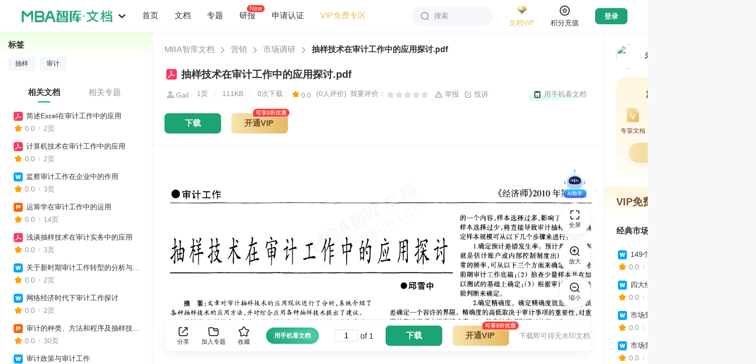

--- FILE ---
content_type: text/html; charset=utf-8
request_url: https://doc.mbalib.com/view/8f99fd134f85e02c7d6b9e4a5e98142e.html
body_size: 44637
content:
<!DOCTYPE html >
<html class="">
<head>
<meta charset="utf-8">
<meta name="viewport" content="width=device-width, initial-scale=1.0, user-scalable=0, minimum-scale=1.0, maximum-scale=1.0" />
<meta name="applicable-device" content="pc,mobile">
<meta name="robots" content="index,follow" />
<meta name="keywords" content="抽样,审计" />
<meta name="description" content="MBA智库文档，专业的管理资源分享平台。分享管理资源，传递管理智慧。" />
<link rel="shortcut icon" href="/favicon.ico" />
<link rel="copyright" href="//www.mbalib.com" />
<title>抽样技术在审计工作中的应用探讨 -  MBA智库文档</title>
<!--[if IE 6 ]><link rel="stylesheet" href="https://img.mbalib.com/doc/IE60Fixes.css" /><![endif]-->


<script type="text/javascript" src="https://img.mbalib.com/common/jquery/jquery.js"></script>
<script type="text/javascript" src="https://img.mbalib.com/common/common.js?v=0602"></script>
<link rel="stylesheet" href="https://img.mbalib.com/common/common.css" />
<script type="text/javascript" src="https://img.mbalib.com/doc/front_app_v213.js?v=1231"></script>

<link rel="stylesheet" href="https://img.mbalib.com/doc/read-main_v325.css?v=0712" />
<link rel="stylesheet" href="/iconfont/iconfont.css" />
<script language="JavaScript" type="text/javascript" src="https://img.mbalib.com/doc/view.js"></script>
<script language="JavaScript" type="text/javascript"><!--
        console.log('tttttttttttttttt');
	var wgDocKey='8f99fd134f85e02c7d6b9e4a5e98142e';
	var wgDocCode='6da6fb3c2503e8fa21951efc2aacd991';
	var wgDocLimit='0';
	var wgSecret = '';//可以去掉
	var wgDocTitle='抽样技术在审计工作中的应用探讨';
	var wgDocStatus='已发布';
	var wgDocStatusFlag='敏感词';
	var wgDocType='pdf';
	var wgUserFolders=null;
	var wgUserTopics=null;
	var wgDownFrame=null;
	var wgCostByUser=null;
	var wgUserWealth='';
//	var wgDocFavoriteByUser=false;
	var wgDocScoreByUser=null;
	var wgUserLogined=0;
	var wgDocContent=null;
	var wgUsersigntime = '';
	var wgUsersign = '';
	//track('file','8f99fd134f85e02c7d6b9e4a5e98142e');
	
		
		//显示隐藏分享
	function showShare()
	{
	var shareUrl = "/services/share";
	var load =  $("#sharearticle").attr('load');
	if(load==0)
	{
		statShare();
		var bdUrl =	window.location.href;
		window._bd_share_config={"common":{"bdUrl":bdUrl,"bdPopupOffsetLeft":-170,"bdSnsKey":{},"bdText":"【"+wgDocTitle +"】","bdMini":"2","bdPic":"https://img.mbalib.com/doc/images/share.png","bdStyle":"0","bdSize":"24"},"share":{}};with(document)0[(getElementsByTagName('head')[0]||body).appendChild(createElement('script')).src='https://img.mbalib.com/common/baidushare/static/api/js/share.js?v=89860593.js?cdnversion='+~(-new Date()/36e5)];
		$("#sharearticle").attr('load',1);
		$.post(shareUrl,{},function(result){
		});
	}
	if($("#sharearticle").is(":hidden"))
		$("#sharearticle").show();
	else
		$("#sharearticle").hide();
	}
	$(document).ready(function(){
		//$(window).scroll(showDownButton);
		 $(".share-ico").click(showShare);
		$(document).bind("click",function(e){ 
			var target = $(e.target); 
			if(target.closest(".share-ico").length == 0){ 
			$("#sharearticle").hide();
			} 
			}); 
	});
//--></script>
<link rel="stylesheet" href="https://img.mbalib.com/doc/home_common_v921.css?v=420" />
<script>
    var static_server="https://img.mbalib.com";
    
    if(!wfIsPC()){
         addCssByLink(static_server+'/doc/main-m.css?v=1120');
    }
    
</script>

<script src="https://dup.baidustatic.com/js/ds.js"></script>
<script>
var _hmt = _hmt || [];
(function() {
 var hm = document.createElement("script");
 hm.src = "https://hm.baidu.com/hm.js?9b0c3a7f2a7608cb5ff711c8a3f6697c";
 var s = document.getElementsByTagName("script")[0]; 
 s.parentNode.insertBefore(hm, s);

 })();


var wgUserType = 'anonymous';

// statUserType(wgUserType);
</script>


<!-- Google tag (gtag.js) -->
<script async src="https://www.googletagmanager.com/gtag/js?id=AW-11430241316"></script>
<script>
 
 window.dataLayer = window.dataLayer || []; function gtag(){dataLayer.push(arguments);} gtag('js', new Date()); gtag('config', 'AW-11430241316');
 
</script>

<script>

(function(){

      var page = "view";

     /* if (typeof stateDocView === "function") {
      	if(!wfIsPC())
		page += '_mobile';
	stateDocView(page);
      }*/
})()


</script><script type="application/ld+json">

{

	"@context": "https://ziyuan.baidu.com/contexts/cambrian.jsonld",
	"@id": "http://doc.mbalib.com/view/8f99fd134f85e02c7d6b9e4a5e98142e.html",
	"appid": "1536770749037986",
	"title": "抽样技术在审计工作中的应用探讨 - MBA智库文档",
	"description": "",
	"pubDate": "2012-09-04T14:43:57",
	"upDate": "2012-09-04T14:43:57"

}

</script></head><style>
    
    .down-btn-wr{
        padding: 0;
        border: none;
    }
    /*.share-newbtn{width: 250px;}*/
    /*.down-btn-wr .share-newbtn .ico{margin: 12px 10px 0 62px;}*/
    
</style>
<body id="read-doc"
      style="background: #F7F8FA;"
>
<div class="header ">
      <div style="padding-top: 64px" class="phone-hide"></div>
<div class="topbar">
	<div class="topbar-box">
		<div class="topbar-logo" >
			<img src="https://img.mbalib.com/doc/images/wd-logo.png" />
			<svg class="logo-icon" aria-hidden="true" fill="#909399">
				<use xlink:href="#ic_mini_arrow_down"></use>
			</svg>
			<ul class="site-nav top_nav_li">
				<li><a target="_blank" href="//www.mbalib.com/" data-href="//www.mbalib.com/" data-channel="www" title="智库首页">首页</a></li>
				<li class=sel><a href="//doc.mbalib.com/" target="_self" data-href="//doc.mbalib.com/" data-channel="doc" title="智库文档">文档</a></li>
				<li><a target="_blank" href="//wiki.mbalib.com/" data-href="//wiki.mbalib.com/" data-channel="wiki" title="智库百科">百科</a></li>
				<li><a target="_blank" href="//ke.mbalib.com/" data-href="//ke.mbalib.com/" data-channel="ke" title="智库课堂">课堂</a></li>
				<li><a target="_blank" href="//mba.mbalib.com/" data-href="//mba.mbalib.com/" data-channel="mba" title="智库商学院">商学院</a></li>
				<li><a target="_blank" href="//news.mbalib.com/" data-href="//news.mbalib.com/" data-channel="news" title="智库资讯">资讯</a></li>
				<li><a target="_blank" href="//www.mbalib.com/web/knowledgeIndex" data-href="//www.mbalib.com/web/knowledgeIndex" data-channel="knowledge" title="知识点">知识点</a></li>
				<li><a target="_blank" href="//www.mbalib.com/InternationalMBA" data-href="//www.mbalib.com/InternationalMBA" data-channel="www" title="国际MBA">国际MBA</a></li>
				<li><a target="_blank" href="//www.mbalib.com/web/goods/list" data-href="//www.mbalib.com/web/goods/list" data-channel="goods" title="商城">商城</a></li>
				<li><a target="_blank" href="//ke.mbalib.com/#/business" data-href="//ke.mbalib.com/#/business" data-channel="business" title="企业商学院">企业商学院</a></li>
				<li><a target="_blank" href="//www.mbalib.com/ask" data-href="//www.mbalib.com/ask" data-channel="ask" title="问答">问答</a></li>
			</ul>
		</div>

		<ul class="topbar-nav">
			<li class="nav-li">
				<a class="li-title " href="//doc.mbalib.com" onclick="statAll_PilotBtnHome_()" title="首页">首页</a>
			</li>
			<li class="nav-li nav1" id="p1">
				<a class="li-title" href="javascript:void(0)" title="文档分类">文档</a>
				<div class="nav-pop-list nav-pop-list2" id="nav1"></div>
			</li>
			<li class="nav-li nav2" id="p2">
				<a class="li-title" href="javascript:void(0)" title="专题分类">专题</a>
				<div class="nav-pop-list nav-pop-list2" id="nav2"></div>
			</li>
			<li class="nav-li">
				<a class="li-title " onclick="statV1ReportHomePageEntrance();" href="/report" title="研报">研报
				<i class="new-i">New</i>
				</a>
			</li>
			<li class="nav-li nav3" id="p3">
				<a class="li-title" href="javascript:void(0)" title="申请认证">申请认证</a>
				<div class="nav-pop-list nav-pop-list3 rz-draw-down" id="nav3">
											<div>
							<div class="nav-2-title">认证类型</div>
							<div style="overflow: hidden;">
								<a class="rz-link rz-btn" href="/authentication?state=2&approve=organ" title="机构认证" target="_blank">机构认证</a>
								<a class="rz-link rz-btn" href="/authentication?state=2&approve=expert" title="专家认证" target="_blank">专家认证</a>
							</div>
						</div>
						<div>
							<div class="nav-2-title">认证咨询</div>
							<div>
								<p class="nav-2-title2">微信咨询</p>
								<img style="width: 120px;height:120px" data-src="https://img.mbalib.com/doc/images/qrcode.png" src="">
								<p class="nav-2-title2">电话咨询</p>
								<div class="rz-link" style="width: 100%;color:#666">0592-5817281</div>
							</div>

						</div>
										<!-- <ul class="ui-navlist2">
						<li><a href="/apply/partner" title="机构认证" target="_blank" style="float: none;">机构认证</a></li>
						<li><a href="/apply/partner?type=expert" title="专家认证" target="_blank" style="float: none;">专家认证</a></li>
						<li class="nav-icon nav-icon-zx"><a href="http://wpa.b.qq.com/cgi/wpa.php?ln=1&key=XzgwMDAxODIxMl80NzM3MjJfODAwMDE4MjEyXw" target="_blank">认证咨询</a></li>
						<li class="nav-icon nav-icon-phone"><a href="javascript:void(0);"  style="cursor: default">0592-5817281</a></li>
					</ul> -->
				</div>
			</li>
			<li class="nav-li">
				<a class="li-title color-brown" target="blank" href="/userpay/member?sfrom=pc_nav_left#free" onclick="statAll_PilotVIPFree_()" title="VIP免费专区">VIP免费专区</a>
			</li>
		</ul>
		<script type="text/javascript" src="https://img.mbalib.com/common/tmc/tmc.js"></script>
<div class="site-nav-r">
	<div class="topbar-search" id="topbar_search">
		<svg class="search-icon" aria-hidden="true" fill="#909399">
			<use xlink:href="#ic_search"></use>
		</svg>
		<span>搜索</span>
	</div>

	<div class="topbar-vip">
		<a href="/userpay/member?sfrom=PC_All_HeadJionVIP" target="_blank" class="vip-img" onclick="statePCAllHeadJionVIP()">
			<img src="https://img.mbalib.com/common/images/vip/topbar-VIP-doc.png" />
			<p class="brown">文档VIP</p>
		</a>
		<a href="/userpay/member?sfrom=PC_All_HeadJionMenuVIP" target="_blank" onclick="statePCAllHeadJionMenuVIP()"><img class="vip-privilege-img lazy-load" data-src="https://img.mbalib.com/common/images/vip_right.png" src="" style=""></a>
		<!--<div class="vip-privilege">
			<div class="privilege-title">加入VIP尊享特权</div>
			<ul class="privilege-box">
				<li><i class="privilegeIcon doc-right0"></i>
					<div class="main">
						<p class="name brown">VIP专享文档</p>
						<p class="desc">免费专享文档</p>
					</div>
				</li>
				<li><i class="privilegeIcon doc-right2"></i>
					<div class="main">
						<p class="name brown">超值8折下载</p>
						<p class="desc">不包含研报</p>
					</div>
				</li>
				<li><i class="privilegeIcon doc-right1"></i>
					<div class="main">
						<p class="name brown">赠送积分</p>
						<p class="desc">不过期</p>
					</div>
				</li>
				<li><i class="privilegeIcon doc-right3"></i>
					<div class="main">
						<p class="name brown">首篇免费</p>
						<p class="desc">仅限积分文档</p>
					</div>
				</li>
				<li><i class="privilegeIcon doc-right7"></i>
					<div class="main">
						<p class="name brown">纯净版体验</p>
						<p class="desc">内容过滤无广告</p>
					</div>
				</li>
				<li><i class="privilegeIcon doc-right4"></i>
					<div class="main">
						<p class="name brown">VIP权威标识</p>
						<p class="desc">彰显身份</p>
					</div>
				</li>
				<li><i class="privilegeIcon doc-right5"></i>
					<div class="main">
						<p class="name brown">专属客服</p>
						<p class="desc">一对一服务</p>
					</div>
				</li>
			</ul>
			<a href="/userpay/member?sfrom=PC_All_HeadJionMenuVIP" target="_blank" class="privilege-btn" onclick="statePCAllHeadJionMenuVIP()">开通/续费文档VIP</a>
		</div>-->
	</div>

	<div class="topbar-vip integral">
		<a href="/userpay/recharge?sfrom=PC_All_HeadJionWealth" target="_blank" class="vip-img" onclick="statePCAllHeadJionWealth()">
			<svg class="integral-icon" aria-hidden="true" fill="#909399">
				<use xlink:href="#ic_integral"></use>
			</svg>
			<p class="brown">积分充值</p>
		</a>
	</div>
	
	<div class="topbar-login-d">
	<a style="display:block" href="/login" class="topbar-login">登录</a>
	<a onclick="statLoginImg('doc')" href="/login"><img class="lazy-load" data-src="https://img.mbalib.com/common/a_pc/images/login/doc.png" src=""></a>
	</div>

	<div class="topbar-message notification">
		<div class="img-not">
			<svg class="ic_icon" aria-hidden="true">
				<use xlink:href="#ic_bell"></use>
			</svg>
			<p>消息</p>
		</div>
	</div>

	<div class="topbar-user">
		<a href="/user" class="user-img">
			<img src="https://img.mbalib.com/doc/images/user-100.jpg" />
		</a>

		<div class="user-pop-box">
			<a href="/user" class="title-top">
				<div class="title-img">
					<img src="https://img.mbalib.com/doc/images/user-100.jpg" />
				</div>
				<div class="title-content">
					<p>昵称未设置</p>
					<img src="https://img.mbalib.com/common/images/vip/topbar-VIP-doc.png" />
				</div>
				<svg class="right-icon" aria-hidden="true" fill="#909399">
					<use xlink:href="#ic_mini_arrow_right"></use>
				</svg>
			</a>
			<div class="doc-wallet">
				<a href="/userpay/member" target="_blank" onclick="statAll_HeadScoreTopUp_()"
					class="wallet-vip">
					<div class="wallet-title">
						文档VIP
						<svg class="right-icon" aria-hidden="true" fill="#909399">
							<use xlink:href="#ic_mini_arrow_right"></use>
						</svg>
					</div>
					<p class="wallet-buttom">未开通</p>
				</a>
				<a href="/userpay/recharge" target="_blank" onclick="statAll_HeadJionWealth_()"
					class="wallet-integral">
					<div class="wallet-title">
						文档积分
						<svg class="right-icon" aria-hidden="true" fill="#909399">
							<use xlink:href="#ic_mini_arrow_right"></use>
						</svg>
					</div>
					<p class="wallet-buttom">0</p>
				</a>
			</div>
			<div class="doc-box">
				<a href="/userdownload" target="_blank">
					<svg class="topbar-icon" aria-hidden="true" fill="#909399">
						<use xlink:href="#ic_buyfile"></use>
					</svg>
					<p>已下载文档</p>
				</a>
				<a href="/userfile" target="_blank" onclick="statAll_HeadMyFile_()">
					<svg class="topbar-icon" aria-hidden="true" fill="#909399">
						<use xlink:href="#ic_doc"></use>
					</svg>
					<p>我的文档</p>
				</a>
				<a href="/usertopic" target="_blank">
					<svg class="topbar-icon" aria-hidden="true" fill="#909399">
						<use xlink:href="#ic_file"></use>
					</svg>
					<p>我的专题</p>
				</a>
				<a href="/userpay" target="_blank">
					<svg class="topbar-icon" aria-hidden="true" fill="#909399">
						<use xlink:href="#ic_order"></use>
					</svg>
					<p>订单查询</p>
				</a>
				<a href="/financerecords" target="_blank">
					<svg class="topbar-icon" aria-hidden="true" fill="#909399">
						<use xlink:href="#ic_integral"></use>
					</svg>
					<p>积分变动</p>
				</a>
				<a href="/userrecommend" target="_blank">
					<svg class="topbar-icon" aria-hidden="true" fill="#909399">
						<use xlink:href="#ic_contribute"></use>
					</svg>
					<p>推介奖励</p>
				</a>
			</div>
			<div class="passport-box doc-box">
				<a href="//passport.mbalib.com/voucher" target="_blank">
					<svg class="topbar-icon" aria-hidden="true" fill="#909399">
						<use xlink:href="#ic_ticket"></use>
					</svg>
					<p>优惠券</p>
				</a>
				<a href="//passport.mbalib.com/favorite" target="_blank">
					<svg class="topbar-icon" aria-hidden="true" fill="#909399">
						<use xlink:href="#ic_star"></use>
					</svg>
					<p>收藏</p>
				</a>
				<a href="//passport.mbalib.com/user/accountsecurity" target="_blank">
					<svg class="topbar-icon" aria-hidden="true" fill="#909399">
						<use xlink:href="#ic_lock"></use>
					</svg>
					<p>账号安全</p>
				</a>
			</div>
			<div class="user-btns">
				<a href="/admin" target="_blank" class="admin-btn">后台管理</a>
				<a href="/logout" onclick="statAll_HeadOut_()">退出登录</a>
			</div>
		</div>
	</div>

	<div class="search-pop-box">
		<form class="search-box top-search-box" name=search action="/search" method=get>
						<div class="s-ipt-wr">
				<input class="s-ipt" type="text" name="q" id="search_top" value="" placeholder="请输入关键词"
					autocomplete="off" onclick="statSearch_InputBox_()">
				<button class="search-btn" id="search_submit">
					<svg class="search-icon" aria-hidden="true" fill="#909399">
						<use xlink:href="#ic_search"></use>
					</svg>
					<span>搜索</span>
				</button>
			</div>

			<div class="s-opt-wr">
				
									<label>
												<input onclick="statSearchType('0')" class="type-check" type="radio" name="ft"
							 checked id="ft0" value=0>
						<label class="custom-radio" for="ft0"></label>
																		<span>全部</span>
					</label>
									<label>
												<input onclick="statSearchType('1')" class="type-check" type="radio" name="ft"
							 id="ft1" value=1>
						<label class="custom-radio" for="ft1"></label>
																			<svg class="search-icon" aria-hidden="true" fill="#909399">
								<use xlink:href="#ic_doc_type_word"></use>
							</svg>
												<span>DOC</span>
					</label>
									<label>
												<input onclick="statSearchType('2')" class="type-check" type="radio" name="ft"
							 id="ft2" value=2>
						<label class="custom-radio" for="ft2"></label>
																			<svg class="search-icon" aria-hidden="true" fill="#909399">
								<use xlink:href="#ic_doc_type_pdf"></use>
							</svg>
												<span>PDF</span>
					</label>
									<label>
												<input onclick="statSearchType('3')" class="type-check" type="radio" name="ft"
							 id="ft3" value=3>
						<label class="custom-radio" for="ft3"></label>
																			<svg class="search-icon" aria-hidden="true" fill="#909399">
								<use xlink:href="#ic_doc_type_ppt"></use>
							</svg>
												<span>PPT</span>
					</label>
									<label>
												<input onclick="statSearchType('4')" class="type-check" type="radio" name="ft"
							 id="ft4" value=4>
						<label class="custom-radio" for="ft4"></label>
																			<svg class="search-icon" aria-hidden="true" fill="#909399">
								<use xlink:href="#ic_doc_type_excel"></use>
							</svg>
												<span>XLS</span>
					</label>
									<label>
												<input onclick="statSearchType('5')" class="type-check" type="radio" name="ft"
							 id="ft5" value=5>
						<label class="custom-radio" for="ft5"></label>
																			<svg class="search-icon" aria-hidden="true" fill="#909399">
								<use xlink:href="#ic_doc_type_txt"></use>
							</svg>
												<span>TXT</span>
					</label>
									<label>
												<input onclick="statSearchType('8')" class="type-check" type="radio" name="ft"
							 id="ft8" value=8>
						<label class="custom-radio" for="ft8"></label>
																			<svg class="search-icon" aria-hidden="true" fill="#909399">
								<use xlink:href="#ic_doc_type_report"></use>
							</svg>
												<span>研报</span>
					</label>
									<label>
												<input onclick="statSearchType('6')" class="type-check" type="radio" name="ft"
							 id="ft6" value=6>
						<label class="custom-radio" for="ft6"></label>
																			<svg class="search-icon" aria-hidden="true" fill="#909399">
								<use xlink:href="#ic_doc_type_special"></use>
							</svg>
												<span>专题</span>
					</label>
											</div>
					</form>

		<div class="search-history">
			<div class="history-title">
				搜索历史
				<svg class="delete-icon" id="delete_btn" aria-hidden="true" fill="#909399">
					<use xlink:href="#ic_garbage"></use>
				</svg>
			</div>
			<ul class="history-ul" id="history">
			</ul>
		</div>
	</div>

		</div>


<script>

document.addEventListener("DOMContentLoaded", function() {//懒加载
    var lazyImages = document.querySelectorAll('img.lazy-load');
    var lazyImageObserver = new IntersectionObserver(function(entries, observer) {
        entries.forEach(function(entry) {
            if (entry.isIntersecting) {
                var lazyImage = entry.target;
                lazyImage.src = lazyImage.dataset.src;
                lazyImage.classList.remove('lazy-load');
                lazyImageObserver.unobserve(lazyImage);
            }
        });
    });

    lazyImages.forEach(function(lazyImage) {
        lazyImageObserver.observe(lazyImage);
    });
});

</script>

<script>
	var wfusername = "";
	var wfrealname = "";
	var wfAdRoles = "nologin";
	var wfusersetUrl = "/userset";
	var wfuserfileUrl = "/userfile";
	var wfuserfavoriteUrl = "https://passport.mbalib.com/favorite";
	var wfuserdownloadUrl = "/userdownload";
	var wfuserpayUrl = "/userpay";
	var wffinancerecordsUrl = "/financerecords";
	var wfuserrecommendUrl = "/userrecommend";
	var wfusernoticeUrl = "/usernotice/system";
	var wfusermessageUrl = "/usermessage";
	var wfrechargeUrl = "/userpay/recharge";
	var wfmemberUrl = "/userpay/member";
	var wflogoutUrl = "/logout";
	var wfgetuserUrl = "/services/user";
	var wfuserUrl = "/user";
	var site_message_count = "0";
	

	
		$(function() {
			(function() {
				var token_user = getCookie("wikidbAccessToken");
				var personUl = getCookie("wikidbPersonUl");
				var searchObj = JSON.parse(localStorage.getItem('searchObj'));
				if (searchObj) {
					$('.search-history').show();
					for (i = 0; i < searchObj.length; i++) {
						let li = $('<li>' + searchObj[i] + '</li>');
						$('#history').append(li)
					}

					$('#history').on('click', 'li', function(e) {
						let text = $(this).text();
						$("#search_top").val(text);
						$("#search_submit").click();
						//$('form[name=search]').submit();
					})

					$('#delete_btn').click(function() {
						localStorage.removeItem('searchObj');
						$('.search-history').hide();
						searchObj = [];
					})

				} else {
					searchObj = [];
				}
				$('.search-pop-box').click(function(e) {
					e.stopPropagation()
				})

				$('#topbar_search').click(function(e) {
					e.stopPropagation()
					if ($('.search-pop-box').is(':visible')) {
						$('.search-pop-box').hide();
					} else {
						$('.search-pop-box').show();
						$('#search_top').focus();
					}
				})

				$(window).on('click', function(e) {
					$('.search-pop-box').hide();
				})

				$("#search_submit").click(function() {
					var key = $("#search_top").val();
					if (!key) return false;
					var index = $.inArray(key.trim(), searchObj);
					// 判断是否找到了该字符串
					if (index < 0) {
						searchObj.push(key.trim());
						localStorage.setItem('searchObj', JSON.stringify(searchObj));
					}
					var parten = /^[0-9]{4}$/;
					if (parten.test(key)) {
						if (typeof statSearch_SearchBtn_ == 'function') {
							statSearch_SearchBtn_();
						}
					}
				});

				if (token_user) {
					$.post(wfgetuserUrl, {}, function(result) {
						if (!$.isEmptyObject(result)) {
							if (result.error && result.error == 10003) {
								jumpLogin();
								return;
							}

							if (typeof setUserObj == 'function') {
								setUserObj(result); // 文档详情页方法，用于减少获取用户信息请求
							}
							$('.topbar-login').hide();
							$('.topbar-user').css('display', 'flex');
							$('.topbar-message').css('display', 'flex');
							noticePop();

							wfusername = result.name;
							wfrealname = result.realname;
							var wfuserAvatar = result.avatar;
							var wfrealIsVip = result.is_vip; // 是否为vip
							var wfrealUserLevelTime = result.user_level_time; // vip到期时间
							var wfrealUserLevelExpire = result.user_level_expire; // 是否开通过vip
							var wfrealWealth = result.wealth; // 积分余额
							if (wfrealname) {
								var hname = wfrealname;
								$('.title-content p').text(wfrealname);
							}
							/* else {
											var hname = '昵称未设置';
										}*/

							if (wfuserAvatar) {
								$('.user-img img').attr('src', wfuserAvatar);
								$('.title-img img').attr('src', wfuserAvatar);
							}

							if (wfrealIsVip) {
								$('.title-content').addClass('vip');
								$('.wallet-vip .wallet-buttom').addClass('op1');
								$('.wallet-vip .wallet-buttom').text(wfDateFormate1(wfrealUserLevelTime) +
									'到期');
							} else if(wfrealUserLevelExpire){
								$('.wallet-vip .wallet-buttom').text('已失效');
							}

							if (wfrealWealth > 0) {
								$('.wallet-integral .wallet-buttom').text(Math.floor(wfrealWealth))
							}

							if (result.type == 'admin' || result.type == 'sysop' || result.type == 'law'){
								$('.admin-btn').show();
							}

							if($('.rectangle-activity').length>0 && result.vip_view_text) {
								$('.rectangle-activity').text(result.vip_view_text);
								$('.rectangle-activity').show();
							}

						}
					}, 'json');
				} else {
					$('.topbar-login').show();
				}


			})();


		});
	
</script>
	</div>
	<div class="topbar-ad-box">
		<div style="width: 1386px;margin: 0 auto;height: 100%;"></div>
		<div style="width: 128px;margin-right: 40px;font-size: 0;" class="doc_top_right_div"></div>
	</div>
</div>

<div id="bg"></div>
<script>
	var navUrl = "/top/ajaxnavbar";
    var static_server = "https://img.mbalib.com";
    var isTransparent = "";
	
	$(function(){
			getNav();
	})
	$(window).on('scroll',function(){
		let scrollTop = window.pageYOffset || document.documentElement.scrollTop || document.body.scrollTop || $(".left-html > div").scrollTop();
		if(scrollTop > 0){
			$('.topbar').css({'box-shadow':'0px 8px 16px 0px rgba(0,0,0,0.04)'});
			if(isTransparent){
				$('.topbar').css({'background-color':'#fff'});
				$('#topbar_search').css({'background': '#F5F7FA','box-shadow': 'none'})
			}
		}else{
			$('.topbar').css({'box-shadow': 'none'});
			if(isTransparent){
				$('.topbar').css({'background-color':'transparent'});
				$('#topbar_search').css({'background': '#fff','box-shadow': '0px 0px 16px 0px rgba(0,0,0,0.04)'})
			}
		}
	});

	function getNav(){
		var data;
		data = sessionStorage.getItem("topNav");
		if(data)
		{
			data = JSON.parse(data);
			formatNav(data);
			return;
		}
		
		$.get(navUrl,function (result) {
		   formatNav(result);
		   var dataString = JSON.stringify(result);
		   sessionStorage.setItem("topNav", dataString);
    	});
	   
	}



	function formatNav(result){
	    var res=$.parseJSON(result);
		function hanldeImg(category_id){
			var str = '';
			if(category_id==1){
				str =  '<img style="background:url('+static_server+'/doc/images/nav/pic_1.png) no-repeat;background-size: 100% 100%;">';
			}else if(category_id==2){
				str =  '<img style="background:url('+static_server+'/doc/images/nav/pic_3.png) no-repeat;background-size: 100% 100%;">';
			}else if(category_id==3){
				str =  '<img style="background:url('+static_server+'/doc/images/nav/pic_4.png) no-repeat;background-size: 100% 100%;">';
			}else if(category_id==110){
				str =  '<img style="background:url('+static_server+'/doc/images/nav/pic_2.png) no-repeat;background-size: 100% 100%;">';
			}else if(category_id==5){
				str =  '<img style="background:url('+static_server+'/doc/images/nav/pic_5.png) no-repeat;background-size: 100% 100%;">';
			}else if(category_id==125){
				str =  '<img style="background:url('+static_server+'/doc/images/nav/pic_6.png) no-repeat;background-size: 100% 100%;">';
			}
			return str;
		}
		var str1='';
		var str2='';
		for (var i in res){
			str1+="<div class=\"class-lay\"><h3>"+hanldeImg(res[i].category_id)+"<a href='/list/"+res[i].category_id+"' class='tit'>"+res[i].category_name+"</a><sub style='line-height: 5.8'>共"+res[i].category_file_count+"份</sub></h3><ul style='margin-left: 128px;'>";
			str2+="<div class=\"class-lay\"><h3>"+hanldeImg(res[i].category_id)+"<a href='/list/topic_"+res[i].category_id+"' class='tit'>"+res[i].category_name+"</a><sub style='line-height: 5.8'>共"+res[i].category_topic_count+"份</sub></h3><ul style='margin-left: 128px'>";
			for(var j in res[i].category_childrens){
				if(res[i].category_childrens[j].category_name == '研究报告'){
					str1+="<li class='lay-new'><a href=/list/"+res[i].category_childrens[j].category_id+">"+res[i].category_childrens[j].category_name+"</a><img src='"+static_server+"/doc/images/new.png'></li>";
				} else {
					str1+="<li><a href=/list/"+res[i].category_childrens[j].category_id+">"+res[i].category_childrens[j].category_name+"</a></li>";
				}
				str2+="<li><a href=/list/topic_"+res[i].category_childrens[j].category_id+">"+res[i].category_childrens[j].category_name+"</a></li>";
				if (j>=12){break;}
			}
			str1+="<li><a href=/list/"+res[i].category_id+">...</a></li></ul></div>";
			str2+="<li><a href=/list/topic_"+res[i].category_id+">...</a></li></ul></div>";
		}
		$('#nav1').html(str1);
		$('#nav2').html(str2);
	}


	$(".top_nav_li a").click(function(){
		var h = $(this).attr('data-href');
		var channel = $(this).attr('data-channel');
		if(typeof(statTopChannelEntrance) == 'function') {
			statTopChannelEntrance(channel);
		}
		//location.href = h;
	});
	$('.topbar-logo > img').click(function(e){
		if(typeof(statAll_logoBtn_) == 'function') {
			statAll_logoBtn_();
		}

		if (e.ctrlKey) {
			// ctrl+鼠标点击，新窗口打开
			window.open('/');
		} else {
			// 非ctrl+鼠标点击，当前窗口刷新
			location.href = '/';
		}

	})

	$('#p1').mouseenter(function(){
        if(typeof statAll_PilotFileSort_ == 'function'){
            statAll_PilotFileSort_();
        }
    })
    $('#p2').mouseover(function(){
        if(typeof statAll_PilotTopicSort_ == 'function'){
            statAll_PilotTopicSort_();
        }
    })
    $('#p3').mouseover(function(){
		  var $img = $(this).find('img');
            // 如果data-src有值且src为空，则将data-src的值赋给src
            if ($img.attr('data-src') && !$img.attr('src')) {
                $img.attr('src', $img.attr('data-src'));
                // 可选：加载成功后移除data-src，避免重复加载
                $img.removeAttr('data-src');
            }
        if(typeof statAll_PilotApplyCertification_ == 'function'){
            statAll_PilotApplyCertification_();
        }
    })
	
</script>      </div><div class="login-bg" style="display: none;" ></div>
<script>

var passportServer = getServer('passport');
 
</script>
<div class="form-wrap" style="display: none;" id="login-pop">
     <div class="close" onclick="closeLoginPop()"></div>
    <div class="form-padding">
            <!-- 登录：手机号 密码 -->
           
          <!-- 注册 -->
                      <!-- 扫码登录 -->
          <script src="https://img.mbalib.com/common/jquery/jquery.qrcode.min.js"></script>
<div  id="qrcode_form" >
    <div class="SignFlow-qrcodeTab" style="display: none;top:-40px">
        <div class="text">账号登录</div>
        <div class="img-pc"  onclick="toggleDefaultLogin()"></div>
    </div>

    <div class="Qrcode-title">扫码登录</div>
    <div class="Qrcode-form">
        <div class="Qrcode-content">
            <div class="Qrcode-img">
                <div class="Qrcode-qrcode">
                    <div id="login-qr-img" style="margin: 10px auto"></div>
                    <div class="Qrcode-refresh" id="Qrcode-refresh" style="display: none">
                        <p>二维码已失效</p>
                        <button onclick="refreshQrcode()">点击刷新</button>
                    </div>
                </div>
                <div class="Qrcode-tips" ></div>
             </div>
             </div>

        <p  style="margin:30px 0 60px;line-height: 20px;color:#333">打开 MBA智库App<br>在首页顶部打开扫一扫</p>
    </div>

    <a href="https://www.mbalib.com/apps/mbalib/" target="_blank" class="Qrcode-download-app"><i></i>下载 MBA智库App</a>
</div>

<script>

function toggleDefaultLogin(){
    location.href= passportServer+'/login?service=doc&continue='+ encodeURIComponent(location.href);
}
function refreshQrcode(){
    qrcodeForm.refreshQrcode();
}

var qrcodeForm = {
    rqCodeTimer: null,//扫码验证定时器
    refreshQrcode:function(){
//        $("#img-buffer").addClass("hid");
        $("#Qrcode-refresh").hide();
        var _this = this;
        $.get(passportServer+'/login/getScanUrl?t='+ (Date.parse(new Date()) / 1000) ,{}, function(result){
            var key = result.key;
            var width = 180;
            var height = 180;

            var options = {
                render: "canvas",
                ecLevel: 'H',//识别度
                background: '#fff',//背景颜色
                quiet: 0,//边距
                width: width,//宽度
                height: height,
                text: result.url,//二维码内容
            };
            $("#login-qr-img").empty().attr('data-key',key).qrcode(options);

            $(".Qrcode-img").mouseover(function(){
                $(this).addClass("Qrcode-img--hover")
            })
            $(".Qrcode-img").mouseleave(function(){
                $(this).removeClass("Qrcode-img--hover")
            })

            _this.clearTimers();

            _this.rqCodeTimer = setInterval(function () {
                var key = $("#login-qr-img").attr("data-key");
                $.post(passportServer+'/login/scanHasLogin',{key:key},function(result){
                    //跳转之前登录的地址
                    if(result.state == 'success'){
                        if(result.has_login && result.has_login==1){
                            _this.clearTimers();
                            if(result.cookie)
                            {
                                for(var i=0;i<result.cookie.length;i++)
                                {
                                    var cookie = result.cookie[i];
                                    wfSetCookieNo(cookie.name,cookie.value,cookie.expire,cookie.domain);
                                }
                            }
                            if(typeof statScanLogin == 'function'){
                                statScanLogin();
                            }
                            location.reload();
                        }
                    }else{
                        ///二维码失效
                        _this.clearTimers();

                        //手动刷新
                        $(".Qrcode-img").unbind('mouseover').unbind('mouseleave').removeClass("Qrcode-img--hover");
                        $("#Qrcode-refresh").fadeIn();

                        //自动刷新。 服务端返回了 key和url

                    }

                },'json');
            },2000)
        },'json');


    },
    show:function(){
        $("#qrcode_form").removeClass("hid");
        $(".SignFlow-qrcodeTab").fadeIn();

        this.refreshQrcode();
        setTimeout(function(){
            $(".Qrcode-img").addClass("Qrcode-img--hover");
        },1000)
        setTimeout(function(){
            $(".Qrcode-img").removeClass("Qrcode-img--hover");
        },5000)

        if(typeof  statScanLoginShow == 'function'){
             statScanLoginShow();
        }
    },
    clearTimers:function(){
        if(this.rqCodeTimer){
            clearInterval(this.rqCodeTimer);
            this.rqCodeTimer = null;
        }
        if(this.timer){
            clearTimeout(this.timer);
            this.timer = null;
        }
    },
    hide:function(){
        $("#qrcode_form").addClass("hid");
        this.clearTimers();
    },
}

</script>    <script>
        

        /*登录 注册 tab切换*/
        function toggleLogin(){
            loginForm.show();
        }

        function toggleRegister(){
            registerForm.show();
        }

        //回车
        $(document).keydown(function (event) {
            if (event.keyCode == 13) {
                //如果协议弹层弹出
                if($("#confirmBox").length>0 && !$("#confirmBox").hasClass("hid")){
                    $("#confirmBox").find(".yes-btn").eq(0).click();
                }else{
                    $("#login_submit").click();
                }
            }
        });
        
    </script>


 <script>
    
    $(function () {
        //当页面滚动到某个位置时，未登录显示登录弹层
        var scrollTopForLogin = 0,flag = false,first = true;

        $(window).scroll(function () {
            clearTimeout($.data(this, 'scrollChange'));
            if(!flag){
                scrollTopForLogin = document.documentElement.scrollTop || document.body.scrollTop || $(".left-html > div").scrollTop();
                // console.log('scrollTop',scrollTop);
                flag = true;
            }
            $.data(this, 'scrollChange', setTimeout(scrollChange,500));

        });
        function scrollChange(){
            if(flag){
                if(first){
                    first = false;
                    return;
                }
               loginPopChange();
            }
            flag = false;
        }

        function loginPopChange() {
            return;//暂时关闭登录弹窗
            //关闭后就不再显示
            var show = $("#login-pop").attr('data-show');
            if(show) return;
            var scrollTopForLogin2 = document.documentElement.scrollTop || document.body.scrollTop;
            //是否登录 
            var login = $('#top_user_menu').length?1:0;
            if(!login && Math.abs(scrollTopForLogin2-scrollTopForLogin) > 100){
                if(!$('#login-pop').is(":visible")){
                    qrcodeForm.show();
                    $(".login-bg,#login-pop").fadeIn();
                }
            }
           
        }

    })
    

    function closeLoginPop(){
        $(".login-bg,#login-pop").fadeOut();
        $("#login-pop").attr('data-show',1);
    }

    //聚焦样式
    $(".input-new input").focus(function(){
        $(this).parents(".input-new").css("border-bottom","1px solid #0152D9");
    }).blur(function(){
        $(this).parents(".input-new").css("border-bottom","1px solid #EDEFF2");
    })

    //隐藏or显示密码
    $(".input-wrap .eyeIcon").click(function(){
        // var psw = $("#login-input-pwd").val();
        if($(this).hasClass("open")){
            $(this).removeClass("open");
            $(this).prev().attr("type","text");
        }else{
            $(this).addClass("open");
            $(this).prev().attr("type","password");
        }
    });
    

     if(wfGetCookie("wikidbLoginLimit") == 1) {
        dialogObj.pop({title:'账号安全提示',msg:'账号已在其他设备登录，请及时确认账号安全',success:function () {}});
        wfDeleteCookie('wikidbLoginLimit','.mbalib.com');
    }

    if(wfGetCookie("wikidbcloseAccount") == 1) {
        dialogObj.pop({title:'账号安全提示',msg:'账号已注销',success:function () {}});
        wfDeleteCookie('wikidbcloseAccount','.mbalib.com');
    }

 
 </script>

    </div>
</div>

<style>

.login-bg{z-index:1002;position: fixed; top: 0; left: 0;width: 100%; height: 100%;background-color: #000;opacity:.3;-moz-opacity:.5;}
.form-wrap{margin:0 auto;min-height:530px;background:#fff;border-radius:0;z-index: 1003;position: fixed;top:170px;width: 456px;margin-left: -228px;left:50%;}
.form-padding{margin:60px 75px 0;position:relative}
.form-wrap .close{position: absolute;top:-40px;right:-40px;width: 30px;height: 30px;cursor: pointer; background: url(https://img.mbalib.com/passport/new/images/close-pop.png) no-repeat;}
.SignFlow-qrcodeTab{position:absolute;top:-50px;right:-66px}
.SignFlow-qrcodeTab .text{font-size:14px;font-weight:400;color:#303133;position:relative;padding:0 8px;height:32px;line-height:32px;border-radius:5px;background:#fff;box-shadow:0 2px 8px 0 rgba(0,0,0,.15);display:inline-block;vertical-align:middle}
.SignFlow-qrcodeTab .text:after{display:block;content:"";background:#fff;box-shadow:6px 0 8px 0 rgba(0,0,0,.15);transform:rotate(45deg);position:absolute;right:-3px;top:13px;width:6px;height:6px}
.SignFlow-qrcodeTab .img{display:inline-block;cursor:pointer;height:60px;width:60px;vertical-align:middle;background:url(https://img.mbalib.com/passport/new/images/ic_qrcode.png) no-repeat}
.SignFlow-qrcodeTab .img-pc{display:inline-block;cursor:pointer;height:60px;width:60px;vertical-align:middle;background:url(https://img.mbalib.com/passport/new/images/ic_pc.png) no-repeat}
.Qrcode-title{font-size:28px;font-weight:600;color:#303133;text-align:center;line-height:40px;margin-top:-10px}
.Qrcode-form{text-align:center;font-size:16px;color:#303133}
.Qrcode-qrcode{overflow:hidden;display:block;margin:0 auto;height:200px;width:200px;-webkit-transition:-webkit-transform .3s ease;transition:-webkit-transform .3s ease;transition:transform .3s ease;transition:transform .3s ease,-webkit-transform .3s ease;-webkit-transform:translateZ(0);transform:translateZ(0);position:relative}
.Qrcode-logo{position:absolute;width:42px;border:5px solid #fff;border-radius:10px;height:42px;top:50%;left:50%;margin-left:-26px;margin-top:-26px}
.Qrcode-tips{display:block;position:absolute;left:190px;top:-10px;opacity:0;-webkit-transition:opacity .3s ease;transition:opacity .3s ease;width:149px;height:220px;background:url(https://img.mbalib.com/passport/new/images/ic_sao.png) no-repeat}
.Qrcode-img{margin-top:50px;position:relative}
.Qrcode-img--hover .Qrcode-qrcode{-webkit-transform:translate3d(-85px,0,0);transform:translate3d(-85px,0,0)}
.Qrcode-img--hover .Qrcode-tips{opacity:1}
.Qrcode-refresh{position:absolute;text-align:center;font-size:16px;top:0;left:0;width:100%;height:100%;background:rgba(255,255,255,.9)}
.Qrcode-refresh p{margin:63px auto 20px}
.Qrcode-refresh button{font-size:14px;height:32px;color:#fff;background:#0152d9;outline:0;border:none;border-radius:4px;padding:0 16px;cursor:pointer}
.Qrcode-download-app{font-size:18px;font-weight:600;color:#0152d9;line-height:40px;border-radius:4px;display:block;width:216px;margin:auto;margin-bottom:60px}
.Qrcode-download-app>i{background:url(https://img.mbalib.com/passport/new/images/logo-mbalib.png) no-repeat;background-size:100% 100%;border-radius:10px;width:40px;height:40px;float:left;margin-right:10px}
.head-tab{position:relative;height:48px;margin:0 0 20px 0}
.head-tab a{float:left;display:block;color:#909399;font-size:18px;z-index:10;line-height:48px;font-weight:600;position:relative;text-align:center;width:64px;margin-right:20px}
.head-tab a.sel{color:#303133;height:48px;line-height:40px;font-size:28px}
.bot-decrate{display:block;background:linear-gradient(90deg,#0152d9 0,rgba(1,82,217,.05) 100%);width:56px;z-index:1;float:left;position:absolute;left:3px;bottom:12px;height:8px;-webkit-transition:all .2s ease-out;-moz-transition:all .2s ease-out;-o-transition:all .2s ease-out;-ms-transition:all .2s ease-out;transition:all .2s ease-out}
.input-new{position:relative;padding-top:15px;margin:0 auto 10px;height:52px;border-bottom:1px solid #ebebeb}
.input-new input{display:block;border:0;width:100%;height:34px;line-height:34px;font-size:16px;color:#303133;position:relative;background:0 0}
.input-new .hint{left:0;top:56px;position:absolute;margin:0;font-size:12px;color:#f95355;display:none}
.input-new .pos-r{position:absolute;right:0;bottom:10px}
.input-new .clear-input{position:absolute;top:24px;right:0;display:none;width:20px;height:20px;background:url(https://img.mbalib.com/passport/new/images/input-clear.png) no-repeat;background-size:100%}
.input-new input::-ms-clear{display:none}

.global-code .global-roaming{display:block;background:url(https://img.mbalib.com/passport/new/images/l-ico1.png) center no-repeat;background-size:15px;width:10px;height:10px;float:left;margin:0;height:34px}
.global-code .p-number{border:none;margin:0;float:left;width:80px;cursor:pointer;-webkit-tap-highlight-color:transparent}
.global-code .p-number .trigger-btn{width:auto;display:block;font-size:16px;color:#303133;height:36px;line-height:36px;float:left;padding:0 5px 0 0;background:0 0;border:none;cursor:pointer}
.form-wrap .eyeIcon{display:block;height:16px;width:16px;background:url(https://img.mbalib.com/passport/new/images/l-ciphertext-no.png) no-repeat;position:absolute;right:0;bottom:12px;background-size:100%;cursor:pointer}
.form-wrap .eyeIcon.open{background-image:url(https://img.mbalib.com/passport/new/images/l-ciphertext.png)}
.form-wrap .btn-primary{display:block;background:#0152d9;outline:0;color:#fff;font-size:18px;border-radius:32px;height:44px;line-height:44px;box-shadow:none;width:100%;text-align:center}
.bubble-box-1{width:100px;top:-45px;margin-left:-45px}
.bubble-box-1 .bubble-1{background:#e4f2ff;box-shadow:none;color:#0152d9;padding:2px}
.bubble-box-1 .bubble-2{background-image:url(https://img.mbalib.com/passport/new/images/l-icons-3.png);width:10px;height:8px;background-size:100%;margin-left:-10px}
.bubble-box-1 .bubble-t{width:auto;white-space:nowrap;text-overflow:ellipsis}
.other-login{margin:100px 0 15px;font-size:0;padding:0 0 15px 0;width:100%;margin:70px 0 0 0}
.other-login .line-wrap{text-align:center;position: relative;}
.other-login .line-wrap .tit{font-size:14px;color:#909399}
.other-login .other-logo{display:block;background-image:url(https://img.mbalib.com/passport/new/images/l-others3.png);height:48px;width:48px;background-size:100%;margin-bottom: 5px;}
.other-login .login-others{width:auto;margin:20px -35px 0 -75px;text-align:center;}
.login-others li{vertical-align:middle;	margin:0 0 0 35px;display:inline-block;text-align:center;position:relative;}
.other-logo.logo-qq{background:url(https://img.mbalib.com/passport/new/images/login-qq-circle.png) no-repeat;background-size:100%}
.other-logo.logo-wx{background:url(https://img.mbalib.com/passport/new/images/login-wechat-circle.png) no-repeat;background-size:100%}
.other-logo.logo-wb{background:url(https://img.mbalib.com/passport/new/images/login-weibo-circle.png) no-repeat;background-size:100%}
.other-logo.logo-apple{background:url(https://img.mbalib.com/passport/new/images/login-apple-circle.png) no-repeat;background-size:100%}
.other-logo.logo-zh{background:url(https://img.mbalib.com/passport/new/images/login-user-circle.png) no-repeat;background-size:100%}
.login-others li a span{display:inline-block;height:18px;font-size: 14px;color:#909399}
.form-wrap{width:450px;border-radius:10px;box-shadow:0 5px 20px 0 rgba(0,0,0,.1);border:1px solid transparent}
.agree-check{font-size:12px;margin:15px 0;display:block;color:#909399}
.agree-check .f-color-b{color:#0152D9}
.checkIcon{display:inline-block;width:12px;height:12px;background:url(https://img.mbalib.com/passport/new/images/l-select.png) no-repeat;background-size:100%;margin:-2px 2px 0 0;cursor:pointer;vertical-align:middle;box-sizing:border-box}
.checkIcon.checked{background-image:url(https://img.mbalib.com/passport/new/images/l-selected.png)}
#wx-img canvas{margin: 0 auto;}


</style><script>
    var webserver="https://www.mbalib.com";
    
    //判断资源文件是否有正确载入
    if(typeof wfVerifyMobile !== "function")
    {
        var logResourceUrl = webserver+'/log/resourceError';
        $.post(logResourceUrl,{},function(){});
    }
    
    </script>
<script>
    var fileType = "";

        if (!wfIsPC()) {
            var str = location.search;
            var ts_href = location.href;
            var ts_indexof = ts_href.lastIndexOf("/");
            var ts_indexText = ts_href.substring(ts_indexof + 1);
            var url = getServer('doc') + "/m/view/" + ts_indexText + str;
            location.replace(url);
        }
        if (wfIsPC()) {
            if (typeof stateDocDetailView === 'function')
                stateDocDetailView();
        }

        if(fileType == 'report'){
            if (typeof statV1ReportReportPageShow === 'function')
                statV1ReportReportPageShow();
        }
    
    //全屏的时候，隐藏除了pdf之外的其他页面元素  class="hide_while_full_screen"

    var vipscene = "";
    var file_price = "0";
    var file_price_type = "wealth";
</script>

<style>
    
        @media screen and (max-width:1200px) {
            .conta-r-wr{display: none;}
        }
        {if !$file.ft_type}
            body{min-width: 1494px;}
        {/if}

    
</style>

<div class="conta-wr new">
    <div class="conta-c-wr" id="doc-reader">
        <div class="doc-header">
            <div class="reader-hd-test clearfix"
                style="position:relative;background: #fff;width: 100%;padding:24px 24px 0;margin-bottom: 24px;border-bottom: 1px solid #EDEFF2;">
                <div class="container">
                    <div class="hd-site-nav" style="margin: 0 0 24px;width: auto;">
                                                    <a href="/" class="site-2">MBA智库文档</a>
                                                            <svg class="site-icon" aria-hidden="true" fill="#909399">
                                    <use xlink:href="#ic_arrow_right"></use>
                                </svg><a class="site-2"
                                    href="/list/110">营销</a>
                                                            <svg class="site-icon" aria-hidden="true" fill="#909399">
                                    <use xlink:href="#ic_arrow_right"></use>
                                </svg><a class="site-2"
                                    href="/list/123">市场调研</a>
                                                        <svg class="site-icon" aria-hidden="true" fill="#909399">
                                <use xlink:href="#ic_arrow_right"></use>
                            </svg><span
                                class="site-3">抽样技术在审计工作中的应用探讨.pdf</span>
                                            </div>
                </div>
                <h1 class="reader_d_test">
                                        <svg class="doc-icon" aria-hidden="true">
                        <use xlink:href="#ic_doc_type_pdf"></use>
                    </svg>
                    <p>抽样技术在审计工作中的应用探讨.pdf</p>
                    <div class="doc-bot-fix hide">
                        
        <a href="javascript:void(0)" data-href="/downloadtransition/8f99fd134f85e02c7d6b9e4a5e98142e.html" id="download2"
        class="nologindownload nologin_u">
        <div class="price">
            下载
            <div class="time_limit">
             <img data-src="https://img.mbalib.com/doc/images/time-limit.png" alt="" class="lazy-load time_limit_img">
            </div>
        </div>
    </a>
    
    <a href="/downloadtransition/8f99fd134f85e02c7d6b9e4a5e98142e.html" style="display:none;" data-href="/download?docid=8f99fd134f85e02c7d6b9e4a5e98142e"
        id="download2" class="normal vip_u">
        <div class="price_vip">
            下载
        </div>
                    <div class="concessional_rate">
                免费
            </div>
                <div class="time_limit">
        <img data-src="https://img.mbalib.com/doc/images/time-limit.png" alt="" class="lazy-load time_limit_img">
        </div>
    </a>

        <a href="/downloadtransition/8f99fd134f85e02c7d6b9e4a5e98142e.html" style="display:none;" data-href="/download?docid=8f99fd134f85e02c7d6b9e4a5e98142e"
        id="download2" class="download fl buy-btn login_u">
        <div class="btn-text">
                            <div class="price_pt">下载</div>
                <div style="margin-left: 8px;font-weight: bold;display: flex;align-items: center;">
                    免费
                </div>
                        <div class="time_limit">
            <img data-src="https://img.mbalib.com/doc/images/time-limit.png" alt="" class="lazy-load time_limit_img">
            </div>
        </div>
    </a>

<script>
    var discount_time_start = '';
    var discount_time_end = '';
    
        // 判断当前时间是否小于传入时间
        function getHour(data) {
            if ((new Date().getTime() - new Date(data).getTime()) / (60 * 60 * 1000) > 0) {
                return true;
            } else {
                return false;
            }
        }

        if (discount_time_start) {
            if (getHour(discount_time_start) && !getHour(discount_time_end)) {
                $('.time_limit').show();
            } else {
                $('.time_limit').hide();
            }
        } else {
            $('.time_limit').hide();
        }
        $(".nologindownload").click(function() {
            var href = $(this).attr('data-href');
            if (typeof stateDocPcNoLoginDownloadClick == 'function') {
                stateDocPcNoLoginDownloadClick();
            }
            location.href = href;
        })
    
</script>
                    </div>
                </h1>
                                <div class="bd" style="border:none;">
                    <div style="display: flex;">
                        <div class="fl" style="display: flex;align-items: center;">
                                                    <div class="use-ico" style="display:flex;align-items:center">
                             <i></i>Gail
                             </div>
                                                        &nbsp;<span class="line">|</span>&nbsp;&nbsp;<span
                                class="hide">2012-09-04 14:43&nbsp;</span>
                        </div>
                        <div class="fl">

                            <span>1</span>页
                            &nbsp;&nbsp;<span class="line">|</span>&nbsp;&nbsp;
                            <span>111KB</span>
                            &nbsp;&nbsp;<span class="line">|</span>&nbsp;&nbsp;
                            <span>0次下载</span>
                            <span class="line">|</span>&nbsp;&nbsp;
                        </div>
                        <div class="spe-hd-ico1" style="display: flex;">
                            <svg class="evaluate" aria-hidden="true">
                                <use xlink:href="#ic_star_filled"></use>
                            </svg>
                            <div style="margin-right: 10px; margin-left: 3px;display: flex;align-items: center;">
                                0.0</div>
                            <i class="fl"></i>
                        </div>

                        <div class="fl">
                            <span> (0人评价)</span>
                        </div>
                        <div class="report-icowr mp-rq fr" style="padding: 0 2px;float: left;">
                                                        <div class="spe-hd-ico1" style="display: flex;align-items: center;"><i
                                    style="float: left;margin-left: 5px">我要评价：</i>

                                
                                <svg class="starts" data-dd="starts" aria-hidden="true">
                                    <use xlink:href="#ic_star_filled"></use>
                                </svg>
                                <svg class="starts" data-dd="starts" aria-hidden="true">
                                    <use xlink:href="#ic_star_filled"></use>
                                </svg>
                                <svg class="starts" data-dd="starts" aria-hidden="true">
                                    <use xlink:href="#ic_star_filled"></use>
                                </svg>
                                <svg class="starts" data-dd="starts" aria-hidden="true">
                                    <use xlink:href="#ic_star_filled"></use>
                                </svg>
                                <svg class="starts" data-dd="starts" aria-hidden="true">
                                    <use xlink:href="#ic_star_filled"></use>
                                </svg>

                            </div>
                        </div>
                    </div>
                    <div style="margin-left: 10px;">
                        <a href="javascript:void(0)" class="report-icowr fr ic_wdeditHr" onclick="feedbackPop.open()">
                       <!-- <i class="tool-ico ic_wdedit"></i> -->
                         <svg style="width:16px;max-height:20px;z-index:1;vertical-align: middle;" class="" aria-hidden="true" fill="#909399">
                            <use xlink:href="#ic_edit"></use>
                        </svg>
                        投诉</a>
                        <a href="javascript:void(0)" class="report-icowr fr ic_wdcomplainHr" id="feedback">
                        <!--  <i class="tool-ico ic_wdcomplain"></i> -->
                         <svg style="width:16px;max-height:20px;z-index:1;vertical-align: middle;" class="" aria-hidden="true" fill="#909399">
                            <use xlink:href="#ic_complain"></use>
                        </svg>
                        举报</a>
                    </div>
                    <div class="mobile-box" id="phone_browsing_top">
                       
                        <svg style="width:16px;max-height:20px;z-index:1;vertical-align: middle;margin-right: 5px;" class="" aria-hidden="true" fill="#050505ff">
                            <use xlink:href="#ic_phone"></use>
                        </svg>
                        <span>用手机看文档</span>
                        <div class="qrcode-rq qrcode-top" id="qrcode-top">
                            <div class="wr-img" id="wx_img1"></div>
                            <p>扫一扫,手机看文档</p>
                        </div>
                    </div>

                    <script>
                        var qrcodeJs = "https://img.mbalib.com/common/jquery/jquery.qrcode.min.js";
                        var qrcodeJsLoad = 0;
                        var renderRqCodeExist = 0;
                        
                            function showRqCode() {
                                if (qrcodeJsLoad == 0) {
                                    qrcodeJsLoad = 1;
                                    $.getScript(qrcodeJs, function() {
                                        renderRqCode();
                                    });
                                } else {
                                    renderRqCode();
                                }
                            }

                            function renderRqCode() {
                                if (renderRqCodeExist == 1) return;
                                renderRqCodeExist = 1;
                                var url = location.href;
                                url = url + '#from_qrcode';
                                var width = $("#wx-img").width();
                                $("#wx-img").qrcode({ width: width, height: width, text: url });
                            }


                            $(function() {
                                $(".starts,.lstarts").click(function() {
                                    var index = ($(".starts").index(this));
                                    starFormat(index)
                                    index = index + 1;
                                    rateDoc(index);
                                });
                                if (wgDocScoreByUser) {
                                    starFormat(wgDocScoreByUser - 1);
                                }

                                function starFormat(index) {
                                    $(".starts:gt(" + index + ")").css("fill", '#DCDFE5');
                                    index = index + 1;
                                    $(".starts:lt(" + index + ")").css("fill", '#FFA300');
                                }
                                if (location.hash) {
                                    var m = location.hash.substring(1);
                                    if (m == 'from_qrcode') {
                                        if (typeof stateDocVisitQrcode === 'function')
                                            stateDocVisitQrcode();
                                    }
                                }

                                $("#urlRqCode").hover(function() {
                                    showRqCode();
                                    $("#appRqCode").show();
                                }, function() {
                                    $("#appRqCode").hide();
                                });
                            })
                        
                    </script>
                </div>
                <div class="doc-bot-fix fix-new" style="width: auto;height: auto;margin: 9px 0 24px;">
                    
        <a href="javascript:void(0)" data-href="/downloadtransition/8f99fd134f85e02c7d6b9e4a5e98142e.html" id="download2"
        class="nologindownload nologin_u">
        <div class="price">
            下载
            <div class="time_limit">
             <img data-src="https://img.mbalib.com/doc/images/time-limit.png" alt="" class="lazy-load time_limit_img">
            </div>
        </div>
    </a>
    
    <a href="/downloadtransition/8f99fd134f85e02c7d6b9e4a5e98142e.html" style="display:none;" data-href="/download?docid=8f99fd134f85e02c7d6b9e4a5e98142e"
        id="download2" class="normal vip_u">
        <div class="price_vip">
            下载
        </div>
                    <div class="concessional_rate">
                免费
            </div>
                <div class="time_limit">
        <img data-src="https://img.mbalib.com/doc/images/time-limit.png" alt="" class="lazy-load time_limit_img">
        </div>
    </a>

        <a href="/downloadtransition/8f99fd134f85e02c7d6b9e4a5e98142e.html" style="display:none;" data-href="/download?docid=8f99fd134f85e02c7d6b9e4a5e98142e"
        id="download2" class="download fl buy-btn login_u">
        <div class="btn-text">
                            <div class="price_pt">下载</div>
                <div style="margin-left: 8px;font-weight: bold;display: flex;align-items: center;">
                    免费
                </div>
                        <div class="time_limit">
            <img data-src="https://img.mbalib.com/doc/images/time-limit.png" alt="" class="lazy-load time_limit_img">
            </div>
        </div>
    </a>

<script>
    var discount_time_start = '';
    var discount_time_end = '';
    
        // 判断当前时间是否小于传入时间
        function getHour(data) {
            if ((new Date().getTime() - new Date(data).getTime()) / (60 * 60 * 1000) > 0) {
                return true;
            } else {
                return false;
            }
        }

        if (discount_time_start) {
            if (getHour(discount_time_start) && !getHour(discount_time_end)) {
                $('.time_limit').show();
            } else {
                $('.time_limit').hide();
            }
        } else {
            $('.time_limit').hide();
        }
        $(".nologindownload").click(function() {
            var href = $(this).attr('data-href');
            if (typeof stateDocPcNoLoginDownloadClick == 'function') {
                stateDocPcNoLoginDownloadClick();
            }
            location.href = href;
        })
    
</script>
                    <div style="display: flex;position:relative;">
                        
    <a href="javascript:void(0)" data-href="/userpay/member?sfrom=pc_no_login_vip_click" data-price="0" class="impression nologinvip nologin_u">
        <div class="written" style="margin: 9px 22px 9px 26px;">
            开通VIP
        </div>
    </a>

        <a href="/userpay/member?sfrom=pc_member_view_top" style="display:none" target="_blank" data-price="0" class="impression static-sfrom vip_u" data-static="pc_member_view_top">
        <div class="written" style="margin: 9px 22px 9px 27px;">
            续费VIP
        </div>
    </a>

    <div style="display: flex;">
        <a href="/userpay/member?sfrom=pc_member_view_top" style="display:none" target="_blank" class="fix-vip-btn fl  static-sfrom login_u" data-price="0" data-static="pc_member_view_top">
            <p class="btn-text" style="margin: 0 22px;">
                开通VIP
            </p>
        </a>
                    <div class="rectangle">
            </div>
            </div>

<script>
    
    $(".nologinvip").click(function() {
        var href = $(this).attr('data-href');
        if(typeof stateDocPcNoLoginVipClick == 'function') {
            stateDocPcNoLoginVipClick();
        }
        location.href = href;
    })

    $('.static-sfrom').click(function(e){
        var static = $(this).attr('data-static');
        if (static == 'pc_member_view_bottom') {
            statePCMemberViewBottomClick();
        } else if (static == 'pc_member_renew_view_bottom') {
            statePcMemberRenewViewBottomClick();
        } else if (static == 'pc_member_renew_view_top') {
            statePcMemberRenewViewTopClick();
        } else if (static == 'pc_member_view_top') {
            statePCMemberViewTopClick();
        }
    })
    
</script>                    </div>
                </div>
            </div>
            <input type="hidden" id="pageNumberTop" value="1">
        </div>
        <div id="scroll-m-box" class="scroll-box">
            <div id="doc_header_heigth" style="min-height: 247px;"></div>
            <div class="conta-l" style="min-height: 1500px;margin-right: -6px">
                                                                                                <div class=""></div>
                        <div class="body pdf_container">
                            <script>
    var pdfmaxPage = 0;
</script>
<link rel="stylesheet" href="https://img.mbalib.com/common/pdfjs/web/viewer_723_pc.css?v=1218">
<script src="https://img.mbalib.com/common/pdfjs/web/compatibility.js"></script>
<script src="https://dup.baidustatic.com/js/ds.js"></script>
<style scoped>
    
    #mozPrintCallback-shim {
        position: fixed;
        top: 0;
        left: 0;
        height: 100%;
        width: 100%;
        z-index: 9999999;

        display: block;
        text-align: center;
        background-color: rgba(0, 0, 0, 0.5);
    }
    #mozPrintCallback-shim[hidden] {
        display: none;
    }
    @media print {
        #mozPrintCallback-shim {
            display: none;
        }
    }

    #mozPrintCallback-shim .mozPrintCallback-dialog-box {
        display: inline-block;
        margin: -50px auto 0;
        position: relative;
        top: 45%;
        left: 0;
        min-width: 220px;
        max-width: 400px;

        padding: 9px;

        border: 1px solid hsla(0, 0%, 0%, .5);
        border-radius: 2px;
        box-shadow: 0 1px 4px rgba(0, 0, 0, 0.3);

        background-color: #474747;

        color: hsl(0, 0%, 85%);
        font-size: 16px;
        line-height: 20px;
    }
    #mozPrintCallback-shim .progress-row {
        clear: both;
        padding: 1em 0;
    }
    #mozPrintCallback-shim progress {
        width: 100%;
    }
    #mozPrintCallback-shim .relative-progress {
        clear: both;
        float: right;
    }
    #mozPrintCallback-shim .progress-actions {
        clear: both;
    }
    .hide {display:none;}

    /** {touch-action: pan-y;touch-action: none;} !* 启用单指垂直平移手势 *!*/
    
</style>

<script>
    
    var _hmt = _hmt || [];
    (function() {
        var hm = document.createElement("script");
        hm.src = "https://hm.baidu.com/hm.js?9b0c3a7f2a7608cb5ff711c8a3f6697c";
        var s = document.getElementsByTagName("script")[0];
        s.parentNode.insertBefore(hm, s);

    })();


    var wgUserType = 'normal';

//    statUserType(wgUserType);
    
</script>


<!-- This snippet is used in production (included from viewer.html) -->
<link rel="resource" type="application/l10n" href="/pdf/web/locale/locale.properties">
<script src="https://img.mbalib.com/common/pdfjs/web/l10n.js"></script>
<script src="https://img.mbalib.com/common/pdfjs/build/pdf.min.js?v=1218"></script>
<script src="https://img.mbalib.com/common/pdfjs/doc/viewer_pc_min.js?v=1218"></script>

<div class="loadingInProgress"
     oncontextmenu="return false"
     ondragstart="return false"
     onselectstart ="return false"
     onselect="document.selection?document.selection.empty():'';"
     oncopy="document.selection?document.selection.empty():'';"
     onbeforecopy='return false'
     onmouseup="document.selection?document.selection.empty():'';"
     id="fullScreenContainer"
     style="margin:0 auto;width: 892px"
>
    <div id="outerContainer">
        <div id="sidebarContainer" class="hidden">
            <div id="toolbarSidebar">
                <div class="splitToolbarButton toggled">
                    <button id="viewThumbnail" class="toolbarButton group toggled" title="Show Thumbnails" tabindex="2" data-l10n-id="thumbs">
                        <span data-l10n-id="thumbs_label">Thumbnails</span>
                    </button>
                    <button id="viewOutline" class="toolbarButton group hide" title="Show Document Outline" tabindex="3" data-l10n-id="outline">
                        <span data-l10n-id="outline_label">Document Outline</span>
                    </button>
                    <button id="viewAttachments" class="toolbarButton group hide" title="Show Attachments" tabindex="4" data-l10n-id="attachments">
                        <span data-l10n-id="attachments_label">Attachments</span>
                    </button>
                </div>
            </div>
            <div id="sidebarContent">
                <div id="thumbnailView">
                </div>
                <div id="outlineView" class="hidden">
                </div>
                <div id="attachmentsView" class="hidden">
                </div>
            </div>
        </div>  <!-- sidebarContainer -->

        <div id="mainContainer">
                        <div class="findbar hidden doorHanger hiddenSmallView" id="findbar">
                <label for="findInput" class="toolbarLabel" data-l10n-id="find_label">Find:</label>
                <input id="findInput" class="toolbarField" tabindex="91">
                <div class="splitToolbarButton">
                    <button class="toolbarButton findPrevious" title="" id="findPrevious" tabindex="92" data-l10n-id="find_previous">
                        <span data-l10n-id="find_previous_label">Previous</span>
                    </button>
                    <div class="splitToolbarButtonSeparator"></div>
                    <button class="toolbarButton findNext" title="" id="findNext" tabindex="93" data-l10n-id="find_next">
                        <span data-l10n-id="find_next_label">Next</span>
                    </button>
                </div>
                <input type="checkbox" id="findHighlightAll" class="toolbarField" tabindex="94">
                <label for="findHighlightAll" class="toolbarLabel" data-l10n-id="find_highlight">Highlight all</label>
                <input type="checkbox" id="findMatchCase" class="toolbarField" tabindex="95">
                <label for="findMatchCase" class="toolbarLabel" data-l10n-id="find_match_case_label">Match case</label>
                <span id="findResultsCount" class="toolbarLabel hidden"></span>
                <span id="findMsg" class="toolbarLabel"></span>
            </div>

            <div id="secondaryToolbar" class="secondaryToolbar hidden doorHangerRight">
                <div id="secondaryToolbarButtonContainer">
                    <button id="secondaryPresentationMode" class="secondaryToolbarButton presentationMode visibleLargeView" title="Switch to Presentation Mode" tabindex="51" data-l10n-id="presentation_mode">
                        <span data-l10n-id="presentation_mode_label">Presentation Mode</span>
                    </button>

                    <button id="secondaryOpenFile" class="secondaryToolbarButton openFile  hide" title="Open File" tabindex="52" data-l10n-id="open_file">
                        <span data-l10n-id="open_file_label">Open</span>
                    </button>

                    <button id="secondaryPrint" class="secondaryToolbarButton print  hide" title="Print" tabindex="53" data-l10n-id="print">
                        <span data-l10n-id="print_label">Print</span>
                    </button>

                    <button id="secondaryDownload" class="secondaryToolbarButton download  hide" title="Download" tabindex="54" data-l10n-id="download">
                        <span data-l10n-id="download_label">Download</span>
                    </button>

                    <a href="#" id="secondaryViewBookmark" class="secondaryToolbarButton bookmark visibleSmallView" title="Current view (copy or open in new window)" tabindex="55" data-l10n-id="bookmark">
                        <span data-l10n-id="bookmark_label">Current View</span>
                    </a>

                    <div class="horizontalToolbarSeparator visibleLargeView"></div>

                    <button id="firstPage" class="secondaryToolbarButton firstPage" title="Go to First Page" tabindex="56" data-l10n-id="first_page">
                        <span data-l10n-id="first_page_label">Go to First Page</span>
                    </button>
                    <button id="lastPage" class="secondaryToolbarButton lastPage" title="Go to Last Page" tabindex="57" data-l10n-id="last_page">
                        <span data-l10n-id="last_page_label">Go to Last Page</span>
                    </button>

                    <div class="horizontalToolbarSeparator"></div>

                    <button id="pageRotateCw" class="secondaryToolbarButton rotateCw" title="Rotate Clockwise" tabindex="58" data-l10n-id="page_rotate_cw">
                        <span data-l10n-id="page_rotate_cw_label">Rotate Clockwise</span>
                    </button>
                    <button id="pageRotateCcw" class="secondaryToolbarButton rotateCcw" title="Rotate Counterclockwise" tabindex="59" data-l10n-id="page_rotate_ccw">
                        <span data-l10n-id="page_rotate_ccw_label">Rotate Counterclockwise</span>
                    </button>

                    <button id="toggleHandTool" class="secondaryToolbarButton handTool hide" title="Enable hand tool" tabindex="60" data-l10n-id="hand_tool_enable">
                        <span data-l10n-id="hand_tool_enable_label">Enable hand tool</span>
                    </button>

                    <div class="horizontalToolbarSeparator"></div>

                    <button id="documentProperties" class="secondaryToolbarButton documentProperties hide" title="Document Properties…" tabindex="61" data-l10n-id="document_properties">
                        <span data-l10n-id="document_properties_label">Document Properties…</span>
                    </button>
                </div>
            </div>  <!-- secondaryToolbar -->

     
            <div class="toolbar" style="z-index: 2">
                <div id="toolbarContainer" style="max-height: 0px;overflow: hidden;background: #F7F8FA">
                    <div id="toolbarViewer" class="hide">
                        <div id="toolbarViewerLeft">
                            <button id="viewFind" class="toolbarButton group hide" title="Find in Document" tabindex="12" data-l10n-id="findbar">
                                <span data-l10n-id="findbar_label">Find</span>
                            </button>
                            <div class="splitToolbarButton">
                                <button class="toolbarButton pageUp" title="Previous Page" id="previous" tabindex="13" data-l10n-id="previous" style="display:none">
                                    <span data-l10n-id="previous_label">Previous</span>
                                </button>
                                <div class="splitToolbarButtonSeparator"></div>
                                <button class="toolbarButton pageDown" title="Next Page" id="next" tabindex="14" data-l10n-id="next" style="display:none">
                                    <span data-l10n-id="next_label">Next</span>
                                </button>
                            </div>
                        </div>
                        <div id="toolbarViewerRight">
                            <button id="openFile" class="toolbarButton openFile  hide" title="Open File" tabindex="32" data-l10n-id="open_file">
                                <span data-l10n-id="open_file_label">Open</span>
                            </button>

                            <button id="print" class="toolbarButton print  hide" title="Print" tabindex="33" data-l10n-id="print">
                                <span data-l10n-id="print_label">Print</span>
                            </button>

                            <button id="download_pdf" class="toolbarButton download hide" title="Download" tabindex="34" data-l10n-id="download">
                                <span data-l10n-id="download_label">Download</span>
                            </button>
                            <a href="#" id="viewBookmark" class="toolbarButton bookmark hide" title="Current view (copy or open in new window)" tabindex="35" data-l10n-id="bookmark">
                                <span data-l10n-id="bookmark_label">Current View</span>
                            </a>
                        </div>
                        <div class="outerCenter">
                            <div class="innerCenter" id="toolbarViewerMiddle">
                            <span id="scaleSelectContainer" class="dropdownToolbarButton">
                     <select id="scaleSelect" title="Zoom" tabindex="23" data-l10n-id="zoom">
                      <option id="pageAutoOption" title="" value="auto" selected="selected" data-l10n-id="page_scale_auto">Automatic Zoom</option>
                      <option id="pageActualOption" title="" value="page-actual" data-l10n-id="page_scale_actual">Actual Size</option>
                      <option id="pageFitOption" title="" value="page-fit" data-l10n-id="page_scale_fit">Fit Page</option>
                      <option id="pageWidthOption" title="" value="page-width" data-l10n-id="page_scale_width">Full Width</option>
                      <option id="customScaleOption" title="" value="custom"></option>
                         
                             <option title="" value="0.5" data-l10n-id="page_scale_percent" data-l10n-args='{ "scale": 50 }'>50%</option>
                             <option title="" value="0.75" data-l10n-id="page_scale_percent" data-l10n-args='{ "scale": 75 }'>75%</option>
                             <option title="" value="1" data-l10n-id="page_scale_percent" data-l10n-args='{ "scale": 100 }'>100%</option>
                             <option title="" value="1.25" data-l10n-id="page_scale_percent" data-l10n-args='{ "scale": 125 }'>125%</option>
                             <option title="" value="1.5" data-l10n-id="page_scale_percent" data-l10n-args='{ "scale": 150 }'>150%</option>
                             <option title="" value="2" data-l10n-id="page_scale_percent" data-l10n-args='{ "scale": 200 }'>200%</option>
                             <option title="" value="3" data-l10n-id="page_scale_percent" data-l10n-args='{ "scale": 300 }'>300%</option>
                             <option title="" value="4" data-l10n-id="page_scale_percent" data-l10n-args='{ "scale": 400 }'>400%</option>
                         
                    </select>
                  </span>
                            </div>
                        </div>
                    </div>
                    <div id="loadingBar">
                        <div class="progress">
                            <div class="glimmer">
                            </div>
                        </div>
                    </div>
                </div>
            </div>

            <menu type="context" id="viewerContextMenu">
                <menuitem id="contextFirstPage" label="First Page"
                          data-l10n-id="first_page"></menuitem>
                <menuitem id="contextLastPage" label="Last Page"
                          data-l10n-id="last_page"></menuitem>
                <menuitem id="contextPageRotateCw" label="Rotate Clockwise"
                          data-l10n-id="page_rotate_cw"></menuitem>
                <menuitem id="contextPageRotateCcw" label="Rotate Counter-Clockwise"
                          data-l10n-id="page_rotate_ccw"></menuitem>
            </menu>

                        <div id="viewerContainer" tabindex="0">
                <div id="viewer" class="pdfViewer"></div>
                <div id="remainLoading" class="loading view-loading" style="display: none">
                    <i style="">正在加载</i>
                </div>

            </div>


            <div id="errorWrapper"  class="hidden">
                <div id="errorMessageLeft">
                    <span id="errorMessage"></span>
                    <button id="errorShowMore" data-l10n-id="error_more_info">
                        More Information
                    </button>
                    <button id="errorShowLess" data-l10n-id="error_less_info" hidden='true'>
                        Less Information
                    </button>
                </div>
                <div id="errorMessageRight">
                    <button id="errorClose" data-l10n-id="error_close">
                        Close
                    </button>
                </div>
                <div class="clearBoth"></div>
                <textarea id="errorMoreInfo" hidden='true' readonly="readonly"></textarea>
            </div>
        </div> <!-- mainContainer -->

        <div id="overlayContainer" class="hidden">
            <div id="passwordOverlay" class="container hidden">
                <div class="dialog">
                    <div class="row">
                        <p id="passwordText" data-l10n-id="password_label">Enter the password to open this PDF file:</p>
                    </div>
                    <div class="row">
                        <!-- The type="password" attribute is set via script, to prevent warnings in Firefox for all http:// documents. -->
                        <input id="password" class="toolbarField">
                    </div>
                    <div class="buttonRow">
                        <button id="passwordCancel" class="overlayButton"><span data-l10n-id="password_cancel">Cancel</span></button>
                        <button id="passwordSubmit" class="overlayButton"><span data-l10n-id="password_ok">OK</span></button>
                    </div>
                </div>
            </div>
            <div id="documentPropertiesOverlay" class="container hidden">
                <div class="dialog">
                    <div class="row">
                        <span data-l10n-id="document_properties_file_name">File name:</span> <p id="fileNameField">-</p>
                    </div>
                    <div class="row">
                        <span data-l10n-id="document_properties_file_size">File size:</span> <p id="fileSizeField">-</p>
                    </div>
                    <div class="separator"></div>
                    <div class="row">
                        <span data-l10n-id="document_properties_title">Title:</span> <p id="titleField">-</p>
                    </div>
                    <div class="row">
                        <span data-l10n-id="document_properties_author">Author:</span> <p id="authorField">-</p>
                    </div>
                    <div class="row">
                        <span data-l10n-id="document_properties_subject">Subject:</span> <p id="subjectField">-</p>
                    </div>
                    <div class="row">
                        <span data-l10n-id="document_properties_keywords">Keywords:</span> <p id="keywordsField">-</p>
                    </div>
                    <div class="row">
                        <span data-l10n-id="document_properties_creation_date">Creation Date:</span> <p id="creationDateField">-</p>
                    </div>
                    <div class="row">
                        <span data-l10n-id="document_properties_modification_date">Modification Date:</span> <p id="modificationDateField">-</p>
                    </div>
                    <div class="row">
                        <span data-l10n-id="document_properties_creator">Creator:</span> <p id="creatorField">-</p>
                    </div>
                    <div class="separator"></div>
                    <div class="row">
                        <span data-l10n-id="document_properties_producer">PDF Producer:</span> <p id="producerField">-</p>
                    </div>
                    <div class="row">
                        <span data-l10n-id="document_properties_version">PDF Version:</span> <p id="versionField">-</p>
                    </div>
                    <div class="row">
                        <span data-l10n-id="document_properties_page_count">Page Count:</span> <p id="pageCountField">-</p>
                    </div>
                    <div class="buttonRow">
                        <button id="documentPropertiesClose" class="overlayButton"><span data-l10n-id="document_properties_close">Close</span></button>
                    </div>
                </div>
            </div>
        </div>  <!-- overlayContainer -->

    </div> <!-- outerContainer -->
    <div id="printContainer"></div>

    <script>

                var wgDocKey = "8f99fd134f85e02c7d6b9e4a5e98142e";
        var recommend_code_none = "none";
        var file_pagecount = "1";
        var file_showpage = "1";
        var memberUrl = "/userpay/member?sfrom=mobile_view";
        var code = code("e172359037db53f1c079963786159d4f|1769245189") + "aax34asdf";
        var ft_type = ""; // 文件类型
                DEFAULT_URL = xxx("https://doc"+"a342345","readh.mbalib.com/doc/p","df/8/8f/8f99fd134f85e02c7d6b9e4a5e98142e.pdf?auth_key=1771837189-d90dfab59f6298f67b730730dccd6b74-0-9c7d91ad73da27bbe9a99bc343c4d89232dad34f3");
        DEFAULT_URL=DEFAULT_URL.slice(0,-9);
        
        
        function code(str){
            var codestr='';var i,s;
            for(i=0;i<str.length;i++)
                codestr+=str.charCodeAt(i).toString(16);
            return codestr;
        }

        function xxx(str1,str2,str3)
        {
            str1 = str1.slice(0,-7);
            return str1+str2+str3;
        }
        if(ft_type == 'report'){
            statResearchReport_open();
        }
        
    </script>
    <div id="mozPrintCallback-shim" hidden>
        <style>
            
            @media print {
                #printContainer div {
                    page-break-after: always;
                    page-break-inside: avoid;
                }
            }
            
        </style>


        <div class="mozPrintCallback-dialog-box">
            <!-- TODO: Localise the following strings -->
            Preparing document for printing...
            <div class="progress-row">
                <progress value="0" max="100"></progress>
                <span class="relative-progress">0%</span>
            </div>
            <div class="progress-actions">
                <input type="button" value="Cancel" class="mozPrintCallback-cancel">
            </div>
        </div>
    </div>
</div>


<script type="text/javascript">
    
    var pdf_view = {
        ads: [],
        timer: null,
        loadRemain: false,//第二份文档加载状态
    };

    //pdf滚动到最后一页时
    function reachBottom(pageNumber){
        if(REMAIN_URL){
            //存在第二份文档，则加载
            if(!pdf_view.loadRemain){
                remove_copyright();
                $("#remainLoading").show();
                pdf_view.loadRemain = true;
                //加载剩余部分
                PDFViewerApplication.appendOpen(REMAIN_URL)
                    .then(function(){
                        file_pagecount = PDFViewerApplication.pdfDocument.totalPages;
                        $("#remainLoading").hide();
                        $("#after-doc").show();//显示底部内容

                        console.log('reachBottom',pageNumber);
                        //跳转到上次的位置
                        if(pageNumber){
                            PDFViewerApplication.page = pageNumber
                        }
                    })
            }
        }else{
           $("#after-doc").show();
        }
    }

    pdf_view.timer = setInterval(function(){
        if (PDFViewerApplication  &&  PDFViewerApplication.pdfDocument) {
            clearInterval(pdf_view.timer);
            if(pdf_view.ads && pdf_view.ads.length){
                loadPdfAds();
                pdf_view.ads = null;
            }
            $("#after-doc").show();//显示底部内容
        }
    }, 1000);

    //版权
    function draw_copyright(copyRight,parent_div) {
        if(ft_type == 'report') return false;

        copyRight.className = "copy-right";
        copyRight.style['text-align'] = 'center';
        copyRight.style['background'] = '#fff';
        copyRight.style['color'] = '#303133';
        copyRight.style['padding'] = '15px 0';
        copyRight.style['font-size'] = '14px';
        copyRight.style['border-top'] = '1px solid #EDEFF2';
        copyRight.textContent = '© 版权说明：本文档由用户提供并上传，积分、收益归属内容提供方，若内容存在侵权，请进行举报';

        if(parent_div){
            var s_h = parent_div.style.height.replace('px','');
            parent_div.style.height = (parseInt(s_h)+copyRight.offsetHeight)+'px';
        }
    }

    //移除“版权说明”
    function remove_copyright(){
        var c_div = document.querySelector('.copy-right');
        if(c_div && c_div.parentNode){
            var c_height = c_div.parentNode.offsetHeight || 0;
            c_div.parentNode.style.height = ( parseInt(c_height)-c_div.offsetHeight )+'px';
            c_div.remove();
        }
    }

    function mbalibRecordClick(qs){
            $.ajax({
                url: wfgetAPI('www')+'/appwiki/adstat',
                type:'POST',
                async: false,
                data: qs
            });
    }

    function loadPdfAds() {
            //广告位置
            for(var i=0;i<pdf_view.ads.length;i++){
                var ad = pdf_view.ads[i];

                var adEle = document.createElement('div');
                adEle.className = 'doc-ad';
                adEle.style['overflow'] = "hidden";
                adEle.style['margin-top'] = "10px";
                adEle.style['margin-bottom'] = "10px";
                adEle.setAttribute('data-type',ad.ad_type);

                var linkEle = document.createElement('a');
                if(ad.ad_url){
                    linkEle.href = ad.ad_url;
                    linkEle.target = '_blank';
                }else{
                    linkEle.href = 'javascript:void(0)';
                }
                linkEle.style['display'] = "block";
                linkEle.style['width'] = "100%";
                linkEle.setAttribute('data-key',ad.ad_key);

                var imgEle = document.createElement('img');
                imgEle.src = ad.ad_image;
                imgEle.title = ad.ad_name;
                imgEle.style['display'] = "block";
                imgEle.style['margin'] = "0 auto";
                imgEle.style['max-width'] = "100%";

                linkEle.appendChild(imgEle);
                adEle.appendChild(linkEle);

                if(ad.ad_type=='doc_detail_center1'){
                    $("#pageContainer1").after(adEle);
                }else if(ad.ad_type=='doc_detail_center2'){
                    $("#pageContainer2").after(adEle);
                }else if(ad.ad_type=='doc_detail_center3'){
                    $("#pageContainer4").after(adEle);
                }else if(ad.ad_type=='doc_detail_center4'){
                    $("#pageContainer6").after(adEle);
                }else if(ad.ad_type=='doc_detail_center5'){
                    //最后一页
                    if(file_showpage>6){
                        $("#pageContainer"+file_showpage).after(adEle);
                    }
                }

            }

            $('.doc-ad>a').click(function(){
                var key = $(this).attr('data-key');
                mbalibRecordClick({key: key})
                return true;
            })
    }


    
</script>
                        </div>

                        <script type="text/javascript">
                            

                            
                        </script>
                    
                
                <div id="after-doc" style="display: none">

                                        <div class="reader-end-download" style="margin: 16px 0 132px">
                        <p>
                                                            阅读已结束，如需下载到电脑，请使用积分
                                <a class="" href="/support/view-9.html">（ 如何获得积分 ）</a>
                                                    </p>
                        <div class="download_1 doc-bot-fix" id="download" style="width: auto;height: auto;">
                            
        <a href="javascript:void(0)" data-href="/downloadtransition/8f99fd134f85e02c7d6b9e4a5e98142e.html" id="download2"
        class="nologindownload nologin_u">
        <div class="price">
            下载
            <div class="time_limit">
             <img data-src="https://img.mbalib.com/doc/images/time-limit.png" alt="" class="lazy-load time_limit_img">
            </div>
        </div>
    </a>
    
    <a href="/downloadtransition/8f99fd134f85e02c7d6b9e4a5e98142e.html" style="display:none;" data-href="/download?docid=8f99fd134f85e02c7d6b9e4a5e98142e"
        id="download2" class="normal vip_u">
        <div class="price_vip">
            下载
        </div>
                    <div class="concessional_rate">
                免费
            </div>
                <div class="time_limit">
        <img data-src="https://img.mbalib.com/doc/images/time-limit.png" alt="" class="lazy-load time_limit_img">
        </div>
    </a>

        <a href="/downloadtransition/8f99fd134f85e02c7d6b9e4a5e98142e.html" style="display:none;" data-href="/download?docid=8f99fd134f85e02c7d6b9e4a5e98142e"
        id="download2" class="download fl buy-btn login_u">
        <div class="btn-text">
                            <div class="price_pt">下载</div>
                <div style="margin-left: 8px;font-weight: bold;display: flex;align-items: center;">
                    免费
                </div>
                        <div class="time_limit">
            <img data-src="https://img.mbalib.com/doc/images/time-limit.png" alt="" class="lazy-load time_limit_img">
            </div>
        </div>
    </a>

<script>
    var discount_time_start = '';
    var discount_time_end = '';
    
        // 判断当前时间是否小于传入时间
        function getHour(data) {
            if ((new Date().getTime() - new Date(data).getTime()) / (60 * 60 * 1000) > 0) {
                return true;
            } else {
                return false;
            }
        }

        if (discount_time_start) {
            if (getHour(discount_time_start) && !getHour(discount_time_end)) {
                $('.time_limit').show();
            } else {
                $('.time_limit').hide();
            }
        } else {
            $('.time_limit').hide();
        }
        $(".nologindownload").click(function() {
            var href = $(this).attr('data-href');
            if (typeof stateDocPcNoLoginDownloadClick == 'function') {
                stateDocPcNoLoginDownloadClick();
            }
            location.href = href;
        })
    
</script>
                        </div>
                        <div class="reader-end-bot-vip">
                            <a href="/userpay/member?sfrom=pc_member_view_read_bottom"
                                class="nav-ico sear-vip" target="_blank" onclick="statePCMemberViewReadBottomClick()">
                                <img class="lazy-load" data-src="https://img.mbalib.com/doc/images/img_vip_wdxqy.png" src=""/>
                            </a>
                        </div>
                    </div>
                    
                </div>
            </div>

        </div>
    </div>

    <div class="around-box around-l-box scroll-none">
        <div class="new-doc-wr right-box box-shadow ">
            <h3 class="new-doc-tit tags">标签</h3>
            <div class="doc-tag-wr">
				<a href="/tag/%E6%8A%BD%E6%A0%B7" target="_blank" >抽样</a>
				<a href="/tag/%E5%AE%A1%E8%AE%A1" target="_blank" >审计</a>
			   </div>

	</div>  

    <div id="NavMenu" class="nav-menu">
                    <div class="sel" data-type="doc">相关文档</div>
                            <div  data-type="topic">相关专题</div>
                    </div>

    <div class="list-main-hide doc-list-box ">
        <div class="new-doc-wr right-box scroll-to-fix1 box-shadow" id="new-doc" style="z-index: 8;">
    <h3 class="new-doc-tit title-top">
        相关文档
                    <a href="//doc.mbalib.com/tag/抽样" onclick="statRelatesDocument()" class="fr more-ico related_more" target="_blank">更多<svg class="more-icon" aria-hidden="true"><use xlink:href="#ic_arrow_right"></use></svg></a>
            </h3>
    <div style="overflow: hidden">
                    <div class="new-doc-info">
                        <div class="new-doc-nam">
                <svg class="doc-icon" aria-hidden="true"><use xlink:href="#ic_doc_type_pdf"></use></svg>
                <a href="/view/231af6750082c963291383b02b3dd1cd.html" data-file_key="231af6750082c963291383b02b3dd1cd" class="related_document" title="简述Excel在审计工作中的应用" target="_blank">简述Excel在审计工作中的应用</a>
            </div>

            <div class="new-doc-bottom">
                <span class="new-doc-star">
                    <svg class="star-icon" aria-hidden="true" fill="#FFA300"><use xlink:href="#ic_star_filled"></use></svg>
                </span>
                <span class="new-doc-appr">0.0</span>
                <span class="ico-seperate"></span>
                <span class="new-doc-appr">2页</span>
            </div>
        </div>
                            <div class="new-doc-info">
                        <div class="new-doc-nam">
                <svg class="doc-icon" aria-hidden="true"><use xlink:href="#ic_doc_type_pdf"></use></svg>
                <a href="/view/7ba3309a1feb330fd9a5dd4f08c3a634.html" data-file_key="7ba3309a1feb330fd9a5dd4f08c3a634" class="related_document" title="计算机技术在审计工作中的应用" target="_blank">计算机技术在审计工作中的应用</a>
            </div>

            <div class="new-doc-bottom">
                <span class="new-doc-star">
                    <svg class="star-icon" aria-hidden="true" fill="#FFA300"><use xlink:href="#ic_star_filled"></use></svg>
                </span>
                <span class="new-doc-appr">0.0</span>
                <span class="ico-seperate"></span>
                <span class="new-doc-appr">2页</span>
            </div>
        </div>
                            <div class="new-doc-info">
                        <div class="new-doc-nam">
                <svg class="doc-icon" aria-hidden="true"><use xlink:href="#ic_doc_type_word"></use></svg>
                <a href="/view/3269259c49f259a381f68fd0181f00a2.html" data-file_key="3269259c49f259a381f68fd0181f00a2" class="related_document" title="监察审计工作在企业中的作用" target="_blank">监察审计工作在企业中的作用</a>
            </div>

            <div class="new-doc-bottom">
                <span class="new-doc-star">
                    <svg class="star-icon" aria-hidden="true" fill="#FFA300"><use xlink:href="#ic_star_filled"></use></svg>
                </span>
                <span class="new-doc-appr">0.0</span>
                <span class="ico-seperate"></span>
                <span class="new-doc-appr">3页</span>
            </div>
        </div>
                            <div class="new-doc-info">
                        <div class="new-doc-nam">
                <svg class="doc-icon" aria-hidden="true"><use xlink:href="#ic_doc_type_ppt"></use></svg>
                <a href="/view/09ed70414d8fcde8a64b36a878bc5a46.html" data-file_key="09ed70414d8fcde8a64b36a878bc5a46" class="related_document" title="运筹学在审计工作中的运用" target="_blank">运筹学在审计工作中的运用</a>
            </div>

            <div class="new-doc-bottom">
                <span class="new-doc-star">
                    <svg class="star-icon" aria-hidden="true" fill="#FFA300"><use xlink:href="#ic_star_filled"></use></svg>
                </span>
                <span class="new-doc-appr">0.0</span>
                <span class="ico-seperate"></span>
                <span class="new-doc-appr">14页</span>
            </div>
        </div>
                            <div class="new-doc-info">
                        <div class="new-doc-nam">
                <svg class="doc-icon" aria-hidden="true"><use xlink:href="#ic_doc_type_pdf"></use></svg>
                <a href="/view/38deecf23745a47edddc6d16713375ad.html" data-file_key="38deecf23745a47edddc6d16713375ad" class="related_document" title="浅谈抽样技术在审计实务中的应用" target="_blank">浅谈抽样技术在审计实务中的应用</a>
            </div>

            <div class="new-doc-bottom">
                <span class="new-doc-star">
                    <svg class="star-icon" aria-hidden="true" fill="#FFA300"><use xlink:href="#ic_star_filled"></use></svg>
                </span>
                <span class="new-doc-appr">0.0</span>
                <span class="ico-seperate"></span>
                <span class="new-doc-appr">3页</span>
            </div>
        </div>
                            <div class="new-doc-info">
                        <div class="new-doc-nam">
                <svg class="doc-icon" aria-hidden="true"><use xlink:href="#ic_doc_type_word"></use></svg>
                <a href="/view/b058ef9842ac479044a3cd761c705b0d.html" data-file_key="b058ef9842ac479044a3cd761c705b0d" class="related_document" title="关于新时期审计工作转型的分析与探讨" target="_blank">关于新时期审计工作转型的分析与探讨</a>
            </div>

            <div class="new-doc-bottom">
                <span class="new-doc-star">
                    <svg class="star-icon" aria-hidden="true" fill="#FFA300"><use xlink:href="#ic_star_filled"></use></svg>
                </span>
                <span class="new-doc-appr">0.0</span>
                <span class="ico-seperate"></span>
                <span class="new-doc-appr">2页</span>
            </div>
        </div>
                            <div class="new-doc-info">
                        <div class="new-doc-nam">
                <svg class="doc-icon" aria-hidden="true"><use xlink:href="#ic_doc_type_word"></use></svg>
                <a href="/view/cdb226dcaf2812a591c08903261a632a.html" data-file_key="cdb226dcaf2812a591c08903261a632a" class="related_document" title="网络经济时代下审计工作探讨" target="_blank">网络经济时代下审计工作探讨</a>
            </div>

            <div class="new-doc-bottom">
                <span class="new-doc-star">
                    <svg class="star-icon" aria-hidden="true" fill="#FFA300"><use xlink:href="#ic_star_filled"></use></svg>
                </span>
                <span class="new-doc-appr">0.0</span>
                <span class="ico-seperate"></span>
                <span class="new-doc-appr">2页</span>
            </div>
        </div>
                            <div class="new-doc-info">
                        <div class="new-doc-nam">
                <svg class="doc-icon" aria-hidden="true"><use xlink:href="#ic_doc_type_ppt"></use></svg>
                <a href="/view/2357f0d6eb6fc77f68e59e6962cbe2b5.html" data-file_key="2357f0d6eb6fc77f68e59e6962cbe2b5" class="related_document" title="审计的种类、方法和程序及抽样技术审计中的应用" target="_blank">审计的种类、方法和程序及抽样技术审计中的应用</a>
            </div>

            <div class="new-doc-bottom">
                <span class="new-doc-star">
                    <svg class="star-icon" aria-hidden="true" fill="#FFA300"><use xlink:href="#ic_star_filled"></use></svg>
                </span>
                <span class="new-doc-appr">0.0</span>
                <span class="ico-seperate"></span>
                <span class="new-doc-appr">30页</span>
            </div>
        </div>
                            <div class="new-doc-info">
                        <div class="new-doc-nam">
                <svg class="doc-icon" aria-hidden="true"><use xlink:href="#ic_doc_type_word"></use></svg>
                <a href="/view/1c7ce933bdb30b2b7279bfb9fddccde1.html" data-file_key="1c7ce933bdb30b2b7279bfb9fddccde1" class="related_document" title="审计政策与审计工作" target="_blank">审计政策与审计工作</a>
            </div>

            <div class="new-doc-bottom">
                <span class="new-doc-star">
                    <svg class="star-icon" aria-hidden="true" fill="#FFA300"><use xlink:href="#ic_star_filled"></use></svg>
                </span>
                <span class="new-doc-appr">0.0</span>
                <span class="ico-seperate"></span>
                <span class="new-doc-appr">52页</span>
            </div>
        </div>
                            <div class="new-doc-info">
                        <div class="new-doc-nam">
                <svg class="doc-icon" aria-hidden="true"><use xlink:href="#ic_doc_type_word"></use></svg>
                <a href="/view/b91ff5ad0c6898c8637348a123f61a7b.html" data-file_key="b91ff5ad0c6898c8637348a123f61a7b" class="related_document" title="审计工作制度" target="_blank">审计工作制度</a>
            </div>

            <div class="new-doc-bottom">
                <span class="new-doc-star">
                    <svg class="star-icon" aria-hidden="true" fill="#FFA300"><use xlink:href="#ic_star_filled"></use></svg>
                </span>
                <span class="new-doc-appr">0.0</span>
                <span class="ico-seperate"></span>
                <span class="new-doc-appr">15页</span>
            </div>
        </div>
                            <div class="new-doc-info">
                        <div class="new-doc-nam">
                <svg class="doc-icon" aria-hidden="true"><use xlink:href="#ic_doc_type_word"></use></svg>
                <a href="/view/248a3a5e004dbf6b307542755edf692c.html" data-file_key="248a3a5e004dbf6b307542755edf692c" class="related_document" title="审计工作的计划" target="_blank">审计工作的计划</a>
            </div>

            <div class="new-doc-bottom">
                <span class="new-doc-star">
                    <svg class="star-icon" aria-hidden="true" fill="#FFA300"><use xlink:href="#ic_star_filled"></use></svg>
                </span>
                <span class="new-doc-appr">0.0</span>
                <span class="ico-seperate"></span>
                <span class="new-doc-appr">11页</span>
            </div>
        </div>
                            <div class="new-doc-info">
                        <div class="new-doc-nam">
                <svg class="doc-icon" aria-hidden="true"><use xlink:href="#ic_doc_type_ppt"></use></svg>
                <a href="/view/5e2154dab897431c6c98ce9c01ad48a0.html" data-file_key="5e2154dab897431c6c98ce9c01ad48a0" class="related_document" title="完成审计工作" target="_blank">完成审计工作</a>
            </div>

            <div class="new-doc-bottom">
                <span class="new-doc-star">
                    <svg class="star-icon" aria-hidden="true" fill="#FFA300"><use xlink:href="#ic_star_filled"></use></svg>
                </span>
                <span class="new-doc-appr">0.0</span>
                <span class="ico-seperate"></span>
                <span class="new-doc-appr">33页</span>
            </div>
        </div>
                            <div class="new-doc-info">
                        <div class="new-doc-nam">
                <svg class="doc-icon" aria-hidden="true"><use xlink:href="#ic_doc_type_word"></use></svg>
                <a href="/view/e066c93ceb4ee35ada231c258b3e4714.html" data-file_key="e066c93ceb4ee35ada231c258b3e4714" class="related_document" title="审计工作手册" target="_blank">审计工作手册</a>
            </div>

            <div class="new-doc-bottom">
                <span class="new-doc-star">
                    <svg class="star-icon" aria-hidden="true" fill="#FFA300"><use xlink:href="#ic_star_filled"></use></svg>
                </span>
                <span class="new-doc-appr">0.0</span>
                <span class="ico-seperate"></span>
                <span class="new-doc-appr">37页</span>
            </div>
        </div>
                            <div class="new-doc-info">
                        <div class="new-doc-nam">
                <svg class="doc-icon" aria-hidden="true"><use xlink:href="#ic_doc_type_pdf"></use></svg>
                <a href="/view/4d665787787b50d3c479daac9d9e6b55.html" data-file_key="4d665787787b50d3c479daac9d9e6b55" class="related_document" title="试论分析程序在审计工作中的应用" target="_blank">试论分析程序在审计工作中的应用</a>
            </div>

            <div class="new-doc-bottom">
                <span class="new-doc-star">
                    <svg class="star-icon" aria-hidden="true" fill="#FFA300"><use xlink:href="#ic_star_filled"></use></svg>
                </span>
                <span class="new-doc-appr">0.0</span>
                <span class="ico-seperate"></span>
                <span class="new-doc-appr">2页</span>
            </div>
        </div>
                </div>
            <a href="//doc.mbalib.com/tag/抽样" onclick="statRelatesDocument()" style="top: calc(100% - 16px)" class="more-bottom-ico" target="_blank">查看更多<svg class="more-icon" aria-hidden="true"><use xlink:href="#ic_arrow_right"></use></svg></a>
    </div>
<div id="related_browsing" style="margin-bottom: 120px;">

</div>

<script>
    var related_browsing_url = "/services/relateitems";
    
      /*  $(".related_document").click(function(){
            if ($(this).attr("data-file_key")) {
            }
            statRelatesDocument();
        });*/

	/*$(".related_category").click(function(){
			if (typeof statRelatesCategory === "function") {
				statRelatesCategory();
			}
        });*/
       /* $(".related_more").click(function () {
            statRelatesMore();
        });*/
        $(document).on('click','.related_browsing',function () {
        });

        $(document).on('click','#related_browsing_hyh',function () {
//            relatedBrowsing();
        });
        //js加载相关浏览
        function relatedBrowsing() {
            $.post(related_browsing_url,{key:wgDocKey},function (result) {
                if(!$.isEmptyObject(result))
                {
                    var length = result.length;
                    var str='<div class="new-doc-wr m-t20">'+
                                '<h3 class="new-doc-tit">'+
                                    '相关浏览';
                    if (length >=5)
                        str += '<a href="javascript:;" class="fr more-ico fz-16" id="related_browsing_hyh">换一换</a>';
                    str += '</div>';
                    for(var i in result)
                    {
                        //计算评分
                        var show_score = result[i].score;
                        if (show_score > 5)
                            show_score = 5;
                        var score = Math.round(show_score * 2);
                        str += '<div class="new-doc-info">'+
                                    '<span class="new-doc-nam"><span>'+
                                    '<i class="'+result[i].type+'"></i>'+
                                    '<a href="/view/'+result[i].key+'.html" data-file_key="'+result[i].key+'" class="related_browsing" title="'+result[i].title+'" target="_blank">'+result[i].title+'</a></span></span>'+
                                    '<div class="starscal star-'+score+' fl" title="文档评价得分：'+show_score+'分"></div><span class="new-doc-appr">'+result[i].ratecount+'人评价</span><span class="new-doc-pag">'+result[i].pageCount+'页</span>'+
                                '</div>';
                    }
                    str += '</div>';
                    $("#related_browsing").html(str);
                }
            },'json')
        }
//        relatedBrowsing();
    
</script>    </div>

    <div class="list-main-hide topic-list-box hide">
                <div class="new-doc-wr right-box box-shadow" style="margin-bottom: 120px;">
    <h3 class="new-doc-tit title-top">
        相关专题
                    <a href="//doc.mbalib.com/list/topic_123" onclick="statRelatesDocument()" class="fr more-ico related_more" target="_blank">更多<svg class="more-icon" aria-hidden="true"><use xlink:href="#ic_arrow_right"></use></svg></a>
            </h3>
    <div>
                                                <div class="new-doc-info">
                                                <div class="new-doc-nam">
                            <svg class="doc-icon" aria-hidden="true"><use xlink:href="#ic_doc_type_special"></use></svg>
                            <a href="/topic/300975" target="_blank">提升你的数据思维，避免数据分析沦为形式</a>
                        </div>
                                                                        <div class="new-doc-bottom">
                                                        <span class="new-doc-star">
                                <svg class="star-icon" aria-hidden="true" fill="#FFA300"><use xlink:href="#ic_star_filled"></use></svg>
                            </span>
                            <span class="new-doc-appr">5.0</span>
                            <span class="ico-seperate"></span>
                            <span class="new-doc-pag">13个文档</span>
                        </div>
                    </div>
                                                                <div class="new-doc-info">
                                                <div class="new-doc-nam">
                            <svg class="doc-icon" aria-hidden="true"><use xlink:href="#ic_doc_type_special"></use></svg>
                            <a href="/topic/293316" target="_blank">【薪酬报告】2017年各地区薪酬调查报告专题集</a>
                        </div>
                                                                        <div class="new-doc-bottom">
                                                        <span class="new-doc-star">
                                <svg class="star-icon" aria-hidden="true" fill="#FFA300"><use xlink:href="#ic_star_filled"></use></svg>
                            </span>
                            <span class="new-doc-appr">5.0</span>
                            <span class="ico-seperate"></span>
                            <span class="new-doc-pag">280个文档</span>
                        </div>
                    </div>
                                                                <div class="new-doc-info">
                                                <div class="new-doc-nam">
                            <svg class="doc-icon" aria-hidden="true"><use xlink:href="#ic_doc_type_special"></use></svg>
                            <a href="/topic/293362" target="_blank">2016年北上广一线城市薪酬调查报告</a>
                        </div>
                                                                        <div class="new-doc-bottom">
                                                        <span class="new-doc-star">
                                <svg class="star-icon" aria-hidden="true" fill="#FFA300"><use xlink:href="#ic_star_filled"></use></svg>
                            </span>
                            <span class="new-doc-appr">5.0</span>
                            <span class="ico-seperate"></span>
                            <span class="new-doc-pag">5个文档</span>
                        </div>
                    </div>
                                                                <div class="new-doc-info">
                                                <div class="new-doc-nam">
                            <svg class="doc-icon" aria-hidden="true"><use xlink:href="#ic_doc_type_special"></use></svg>
                            <a href="/topic/293363" target="_blank">三线城市薪酬调查报告</a>
                        </div>
                                                                        <div class="new-doc-bottom">
                                                        <span class="new-doc-star">
                                <svg class="star-icon" aria-hidden="true" fill="#FFA300"><use xlink:href="#ic_star_filled"></use></svg>
                            </span>
                            <span class="new-doc-appr">5.0</span>
                            <span class="ico-seperate"></span>
                            <span class="new-doc-pag">26个文档</span>
                        </div>
                    </div>
                                                                <div class="new-doc-info">
                                                <div class="new-doc-nam">
                            <svg class="doc-icon" aria-hidden="true"><use xlink:href="#ic_doc_type_special"></use></svg>
                            <a href="/topic/293365" target="_blank">行业薪酬调研报告专题集</a>
                        </div>
                                                                        <div class="new-doc-bottom">
                                                        <span class="new-doc-star">
                                <svg class="star-icon" aria-hidden="true" fill="#FFA300"><use xlink:href="#ic_star_filled"></use></svg>
                            </span>
                            <span class="new-doc-appr">5.0</span>
                            <span class="ico-seperate"></span>
                            <span class="new-doc-pag">150个文档</span>
                        </div>
                    </div>
                                                                <div class="new-doc-info">
                                                <div class="new-doc-nam">
                            <svg class="doc-icon" aria-hidden="true"><use xlink:href="#ic_doc_type_special"></use></svg>
                            <a href="/topic/293314" target="_blank">【薪酬报告】2017年各行业薪酬调查报告</a>
                        </div>
                                                                        <div class="new-doc-bottom">
                                                        <span class="new-doc-star">
                                <svg class="star-icon" aria-hidden="true" fill="#FFA300"><use xlink:href="#ic_star_filled"></use></svg>
                            </span>
                            <span class="new-doc-appr">5.0</span>
                            <span class="ico-seperate"></span>
                            <span class="new-doc-pag">287个文档</span>
                        </div>
                    </div>
                                                                <div class="new-doc-info">
                                                <div class="new-doc-nam">
                            <svg class="doc-icon" aria-hidden="true"><use xlink:href="#ic_doc_type_special"></use></svg>
                            <a href="/topic/293315" target="_blank">【薪酬报告】2017年毕业生薪酬调查报告</a>
                        </div>
                                                                        <div class="new-doc-bottom">
                                                        <span class="new-doc-star">
                                <svg class="star-icon" aria-hidden="true" fill="#FFA300"><use xlink:href="#ic_star_filled"></use></svg>
                            </span>
                            <span class="new-doc-appr">5.0</span>
                            <span class="ico-seperate"></span>
                            <span class="new-doc-pag">20个文档</span>
                        </div>
                    </div>
                                                                <div class="new-doc-info">
                                                <div class="new-doc-nam">
                            <svg class="doc-icon" aria-hidden="true"><use xlink:href="#ic_doc_type_special"></use></svg>
                            <a href="/topic/293364" target="_blank">二线城市薪酬调查报告</a>
                        </div>
                                                                        <div class="new-doc-bottom">
                                                        <span class="new-doc-star">
                                <svg class="star-icon" aria-hidden="true" fill="#FFA300"><use xlink:href="#ic_star_filled"></use></svg>
                            </span>
                            <span class="new-doc-appr">5.0</span>
                            <span class="ico-seperate"></span>
                            <span class="new-doc-pag">31个文档</span>
                        </div>
                    </div>
                                                                <div class="new-doc-info">
                                                <div class="new-doc-nam">
                            <svg class="doc-icon" aria-hidden="true"><use xlink:href="#ic_doc_type_special"></use></svg>
                            <a href="/topic/293042" target="_blank">市场调研报告范文</a>
                        </div>
                                                                        <div class="new-doc-bottom">
                                                        <span class="new-doc-star">
                                <svg class="star-icon" aria-hidden="true" fill="#FFA300"><use xlink:href="#ic_star_filled"></use></svg>
                            </span>
                            <span class="new-doc-appr">5.0</span>
                            <span class="ico-seperate"></span>
                            <span class="new-doc-pag">24个文档</span>
                        </div>
                    </div>
                                                                <div class="new-doc-info">
                                                <div class="new-doc-nam">
                            <svg class="doc-icon" aria-hidden="true"><use xlink:href="#ic_doc_type_special"></use></svg>
                            <a href="/topic/293312" target="_blank">上海地区2017年职位薪酬调研报告</a>
                        </div>
                                                                        <div class="new-doc-bottom">
                                                        <span class="new-doc-star">
                                <svg class="star-icon" aria-hidden="true" fill="#FFA300"><use xlink:href="#ic_star_filled"></use></svg>
                            </span>
                            <span class="new-doc-appr">5.0</span>
                            <span class="ico-seperate"></span>
                            <span class="new-doc-pag">655个文档</span>
                        </div>
                    </div>
                                                                <div class="new-doc-info">
                                                <div class="new-doc-nam">
                            <svg class="doc-icon" aria-hidden="true"><use xlink:href="#ic_doc_type_special"></use></svg>
                            <a href="/topic/293286" target="_blank">北京2017年职位薪酬调研报告</a>
                        </div>
                                                                        <div class="new-doc-bottom">
                                                        <span class="new-doc-star">
                                <svg class="star-icon" aria-hidden="true" fill="#FFA300"><use xlink:href="#ic_star_filled"></use></svg>
                            </span>
                            <span class="new-doc-appr">5.0</span>
                            <span class="ico-seperate"></span>
                            <span class="new-doc-pag">655个文档</span>
                        </div>
                    </div>
                                                                <div class="new-doc-info">
                                                <div class="new-doc-nam">
                            <svg class="doc-icon" aria-hidden="true"><use xlink:href="#ic_doc_type_special"></use></svg>
                            <a href="/topic/293295" target="_blank">湖南地区2017年职位薪酬调研报告</a>
                        </div>
                                                                        <div class="new-doc-bottom">
                                                        <span class="new-doc-star">
                                <svg class="star-icon" aria-hidden="true" fill="#FFA300"><use xlink:href="#ic_star_filled"></use></svg>
                            </span>
                            <span class="new-doc-appr">5.0</span>
                            <span class="ico-seperate"></span>
                            <span class="new-doc-pag">655个文档</span>
                        </div>
                    </div>
                                                                <div class="new-doc-info">
                                                <div class="new-doc-nam">
                            <svg class="doc-icon" aria-hidden="true"><use xlink:href="#ic_doc_type_special"></use></svg>
                            <a href="/topic/293296" target="_blank">湖北地区2017年职位薪酬调研报告</a>
                        </div>
                                                                        <div class="new-doc-bottom">
                                                        <span class="new-doc-star">
                                <svg class="star-icon" aria-hidden="true" fill="#FFA300"><use xlink:href="#ic_star_filled"></use></svg>
                            </span>
                            <span class="new-doc-appr">5.0</span>
                            <span class="ico-seperate"></span>
                            <span class="new-doc-pag">655个文档</span>
                        </div>
                    </div>
                                                                <div class="new-doc-info">
                                                <div class="new-doc-nam">
                            <svg class="doc-icon" aria-hidden="true"><use xlink:href="#ic_doc_type_special"></use></svg>
                            <a href="/topic/293297" target="_blank">江苏地区2017年职位薪酬调研报告</a>
                        </div>
                                                                        <div class="new-doc-bottom">
                                                        <span class="new-doc-star">
                                <svg class="star-icon" aria-hidden="true" fill="#FFA300"><use xlink:href="#ic_star_filled"></use></svg>
                            </span>
                            <span class="new-doc-appr">5.0</span>
                            <span class="ico-seperate"></span>
                            <span class="new-doc-pag">655个文档</span>
                        </div>
                    </div>
                                                                <div class="new-doc-info">
                                                <div class="new-doc-nam">
                            <svg class="doc-icon" aria-hidden="true"><use xlink:href="#ic_doc_type_special"></use></svg>
                            <a href="/topic/302047" target="_blank">六个步骤找准市场定位</a>
                        </div>
                                                                        <div class="new-doc-bottom">
                                                        <span class="new-doc-star">
                                <svg class="star-icon" aria-hidden="true" fill="#FFA300"><use xlink:href="#ic_star_filled"></use></svg>
                            </span>
                            <span class="new-doc-appr">5.0</span>
                            <span class="ico-seperate"></span>
                            <span class="new-doc-pag">14个文档</span>
                        </div>
                    </div>
                                    </div>
            <a href="//doc.mbalib.com/list/topic_123" onclick="statRelatesDocument()" class="more-bottom-ico" target="_blank">查看更多<svg class="more-icon" aria-hidden="true"><use xlink:href="#ic_arrow_right"></use></svg></a>
    </div>
    </div>

        <div class="list-main-hide reports-list-box hide">
            </div>
</div>

<script>
    
    $("#NavMenu").on('click','div',function () {
        let type = $(this).attr('data-type');
        console.log(type);
        $("#NavMenu div").removeClass('sel');
        $(this).addClass('sel');
        $(".list-main-hide").addClass('hide');
        $("." + type + "-list-box").removeClass('hide');

    })
    
</script>
    <div class="around-box around-r-box scroll-none">

    <div class="current-user">
    <div class="user-img"><img src="https://passport.mbalib.com/avatar-image/" /></div>
    <div class="user-name">
        <div class="realname" style="font-weight: bold;">未登录</div>
        <div class="user-vip"></div>
    </div>
</div>

<script>
	
        $('.current-user').css('cursor','pointer');
        function goLogin(){
            location.href = '/login';
        }
        $('.current-user').on('click', goLogin)

        function setUserObj(res){
            $(".current-user").off('click', goLogin)
            $('.current-user').css('cursor','auto');

            $('.user-name .realname').text(res.realname || '昵称未设置');
            $('.user-img img').attr('str', res.avatar);
            if(res.is_vip){
                $('.user-vip').text(wfDateFormate1(res.user_level_time) + '到期');
            } else if(res.user_level_expire) {
                $('.user-vip').text('已失效');
            } else {
                $('.user-vip').text('未开通');
            }

        }        
	
</script>
        <div id="doc_detail_right_div"></div>

    <a target="blank" href="/userpay/member?sfrom=pc_nav_left#free" class="title-top">VIP免费专享
    <svg class="more-icon" aria-hidden="true">
        <use xlink:href="#ic_arrow_right"></use>
    </svg>
</a>
<div class="new-doc-wr right-box scroll-to-fix2">
    <h3 class="new-doc-tit title-top">
        <div class="tit-overflow">经典市场营销案例分析</div>
        <a onclick="statVisitVip_zoneMore()" href="http://doc.mbalib.com/list/scene?scene_id=461" class="fr more-ico related_more"  target="_blank">更多<svg class="more-icon" aria-hidden="true"><use xlink:href="#ic_arrow_right"></use></svg></a>
    </h3>
    <div style="overflow: hidden">
                        <div class="new-doc-info">
                        <div class="new-doc-nam">
                <svg class="doc-icon" aria-hidden="true"><use xlink:href="#ic_doc_type_word"></use></svg>
                <a onclick="statVisitVip_zone()" href="/view/dd47ff996b66640429df108e787fdf46.html" class="related_category" title="149个世界经典营销案例解析" target="_blank">149个世界经典营销案例解析</a>
            </div>
            
            <div class="new-doc-bottom">
                                <span class="new-doc-star" title="文档评价得分：0.0">
                    <svg class="star-icon" aria-hidden="true" fill="#FFA300"><use xlink:href="#ic_star_filled"></use></svg>
                </span>
                <span class="new-doc-appr">0.0</span>
                <span class="ico-seperate"></span>
                                <span class="new-doc-pag">417页</span>
            </div>
        </div>
                            <div class="new-doc-info">
                        <div class="new-doc-nam">
                <svg class="doc-icon" aria-hidden="true"><use xlink:href="#ic_doc_type_word"></use></svg>
                <a onclick="statVisitVip_zone()" href="/view/e5b95beb6df98f964860336eb7ee9042.html" class="related_category" title="四大经典市场营销管理案例分析" target="_blank">四大经典市场营销管理案例分析</a>
            </div>
            
            <div class="new-doc-bottom">
                                <span class="new-doc-star" title="文档评价得分：0.0">
                    <svg class="star-icon" aria-hidden="true" fill="#FFA300"><use xlink:href="#ic_star_filled"></use></svg>
                </span>
                <span class="new-doc-appr">0.0</span>
                <span class="ico-seperate"></span>
                                <span class="new-doc-pag">7页</span>
            </div>
        </div>
                            <div class="new-doc-info">
                        <div class="new-doc-nam">
                <svg class="doc-icon" aria-hidden="true"><use xlink:href="#ic_doc_type_word"></use></svg>
                <a onclick="statVisitVip_zone()" href="/view/acec76e52b36802cd8f4f422da3e8670.html" class="related_category" title="市场营销案例（涉及众多国内外着名企业的营销案例）" target="_blank">市场营销案例（涉及众多国内外着名企业的营销案例）</a>
            </div>
            
            <div class="new-doc-bottom">
                                <span class="new-doc-star" title="文档评价得分：0.0">
                    <svg class="star-icon" aria-hidden="true" fill="#FFA300"><use xlink:href="#ic_star_filled"></use></svg>
                </span>
                <span class="new-doc-appr">0.0</span>
                <span class="ico-seperate"></span>
                                <span class="new-doc-pag">96页</span>
            </div>
        </div>
                            <div class="new-doc-info">
                        <div class="new-doc-nam">
                <svg class="doc-icon" aria-hidden="true"><use xlink:href="#ic_doc_type_word"></use></svg>
                <a onclick="statVisitVip_zone()" href="/view/38243af9ea104e5efc1e77b844478efd.html" class="related_category" title="市场营销案例分析题题库" target="_blank">市场营销案例分析题题库</a>
            </div>
            
            <div class="new-doc-bottom">
                                <span class="new-doc-star" title="文档评价得分：0.0">
                    <svg class="star-icon" aria-hidden="true" fill="#FFA300"><use xlink:href="#ic_star_filled"></use></svg>
                </span>
                <span class="new-doc-appr">0.0</span>
                <span class="ico-seperate"></span>
                                <span class="new-doc-pag">18页</span>
            </div>
        </div>
                            <div class="new-doc-info">
                        <div class="new-doc-nam">
                <svg class="doc-icon" aria-hidden="true"><use xlink:href="#ic_doc_type_word"></use></svg>
                <a onclick="statVisitVip_zone()" href="/view/93905aa0e23929a1f7b34e3e8dcf34aa.html" class="related_category" title="MBA市场营销案例集" target="_blank">MBA市场营销案例集</a>
            </div>
            
            <div class="new-doc-bottom">
                                <span class="new-doc-star" title="文档评价得分：0.0">
                    <svg class="star-icon" aria-hidden="true" fill="#FFA300"><use xlink:href="#ic_star_filled"></use></svg>
                </span>
                <span class="new-doc-appr">0.0</span>
                <span class="ico-seperate"></span>
                                <span class="new-doc-pag">39页</span>
            </div>
        </div>
                            </div>
</div>
<div class="new-doc-wr right-box scroll-to-fix2">
    <h3 class="new-doc-tit title-top">
        <div class="tit-overflow">运用分析技巧解决商业问题</div>
        <a onclick="statVisitVip_zoneMore()" href="http://doc.mbalib.com/list/scene?scene_id=296" class="fr more-ico related_more"  target="_blank">更多<svg class="more-icon" aria-hidden="true"><use xlink:href="#ic_arrow_right"></use></svg></a>
    </h3>
    <div style="overflow: hidden">
                        <div class="new-doc-info">
                        <div class="new-doc-nam">
                <svg class="doc-icon" aria-hidden="true"><use xlink:href="#ic_doc_type_pdf"></use></svg>
                <a onclick="statVisitVip_zone()" href="/view/c1d740e1353f664969ab3a8a08d89dcb.html" class="related_category" title="商业画布制作路径" target="_blank">商业画布制作路径</a>
            </div>
            
            <div class="new-doc-bottom">
                                <span class="new-doc-star" title="文档评价得分：0.0">
                    <svg class="star-icon" aria-hidden="true" fill="#FFA300"><use xlink:href="#ic_star_filled"></use></svg>
                </span>
                <span class="new-doc-appr">0.0</span>
                <span class="ico-seperate"></span>
                                <span class="new-doc-pag">1页</span>
            </div>
        </div>
                            <div class="new-doc-info">
                        <div class="new-doc-nam">
                <svg class="doc-icon" aria-hidden="true"><use xlink:href="#ic_doc_type_ppt"></use></svg>
                <a onclick="statVisitVip_zone()" href="/view/dead8d10e32b86225a4c6286a8e22db9.html" class="related_category" title="商业模式画布分析" target="_blank">商业模式画布分析</a>
            </div>
            
            <div class="new-doc-bottom">
                                <span class="new-doc-star" title="文档评价得分：0.0">
                    <svg class="star-icon" aria-hidden="true" fill="#FFA300"><use xlink:href="#ic_star_filled"></use></svg>
                </span>
                <span class="new-doc-appr">0.0</span>
                <span class="ico-seperate"></span>
                                <span class="new-doc-pag">28页</span>
            </div>
        </div>
                            <div class="new-doc-info">
                        <div class="new-doc-nam">
                <svg class="doc-icon" aria-hidden="true"><use xlink:href="#ic_doc_type_ppt"></use></svg>
                <a onclick="statVisitVip_zone()" href="/view/562e6dd34142312a9b45e03df9a7a4e3.html" class="related_category" title="商业模式创新计划方案企业战略定位分析演讲" target="_blank">商业模式创新计划方案企业战略定位分析演讲</a>
            </div>
            
            <div class="new-doc-bottom">
                                <span class="new-doc-star" title="文档评价得分：0.0">
                    <svg class="star-icon" aria-hidden="true" fill="#FFA300"><use xlink:href="#ic_star_filled"></use></svg>
                </span>
                <span class="new-doc-appr">0.0</span>
                <span class="ico-seperate"></span>
                                <span class="new-doc-pag">15页</span>
            </div>
        </div>
                            <div class="new-doc-info">
                        <div class="new-doc-nam">
                <svg class="doc-icon" aria-hidden="true"><use xlink:href="#ic_doc_type_ppt"></use></svg>
                <a onclick="statVisitVip_zone()" href="/view/0399216c57182849942c11db2fff0a19.html" class="related_category" title="由商业问题到最终成果" target="_blank">由商业问题到最终成果</a>
            </div>
            
            <div class="new-doc-bottom">
                                <span class="new-doc-star" title="文档评价得分：0.0">
                    <svg class="star-icon" aria-hidden="true" fill="#FFA300"><use xlink:href="#ic_star_filled"></use></svg>
                </span>
                <span class="new-doc-appr">0.0</span>
                <span class="ico-seperate"></span>
                                <span class="new-doc-pag">47页</span>
            </div>
        </div>
                            <div class="new-doc-info">
                        <div class="new-doc-nam">
                <svg class="doc-icon" aria-hidden="true"><use xlink:href="#ic_doc_type_ppt"></use></svg>
                <a onclick="statVisitVip_zone()" href="/view/a3f781297bac2bf80f32ede580f59217.html" class="related_category" title="商业思维培训系列：什么是闭环思维" target="_blank">商业思维培训系列：什么是闭环思维</a>
            </div>
            
            <div class="new-doc-bottom">
                                <span class="new-doc-star" title="文档评价得分：0.0">
                    <svg class="star-icon" aria-hidden="true" fill="#FFA300"><use xlink:href="#ic_star_filled"></use></svg>
                </span>
                <span class="new-doc-appr">0.0</span>
                <span class="ico-seperate"></span>
                                <span class="new-doc-pag">32页</span>
            </div>
        </div>
                            </div>
</div>
<div class="new-doc-wr right-box scroll-to-fix2">
    <h3 class="new-doc-tit title-top">
        <div class="tit-overflow">从入门到高阶5大沟通技巧</div>
        <a onclick="statVisitVip_zoneMore()" href="http://doc.mbalib.com/list/scene?scene_id=302" class="fr more-ico related_more"  target="_blank">更多<svg class="more-icon" aria-hidden="true"><use xlink:href="#ic_arrow_right"></use></svg></a>
    </h3>
    <div style="overflow: hidden">
                        <div class="new-doc-info">
                        <div class="new-doc-nam">
                <svg class="doc-icon" aria-hidden="true"><use xlink:href="#ic_doc_type_pdf"></use></svg>
                <a onclick="statVisitVip_zone()" href="/view/f1165af2f193db34b7d547ba277c4865.html" class="related_category" title="重点：关键对话" target="_blank">重点：关键对话</a>
            </div>
            
            <div class="new-doc-bottom">
                                <span class="new-doc-star" title="文档评价得分：0.0">
                    <svg class="star-icon" aria-hidden="true" fill="#FFA300"><use xlink:href="#ic_star_filled"></use></svg>
                </span>
                <span class="new-doc-appr">0.0</span>
                <span class="ico-seperate"></span>
                                <span class="new-doc-pag">5页</span>
            </div>
        </div>
                            <div class="new-doc-info">
                        <div class="new-doc-nam">
                <svg class="doc-icon" aria-hidden="true"><use xlink:href="#ic_doc_type_pdf"></use></svg>
                <a onclick="statVisitVip_zone()" href="/view/672499d54b0ce610900144701ceb31c0.html" class="related_category" title="幽默：幽默与口才" target="_blank">幽默：幽默与口才</a>
            </div>
            
            <div class="new-doc-bottom">
                                <span class="new-doc-star" title="文档评价得分：0.0">
                    <svg class="star-icon" aria-hidden="true" fill="#FFA300"><use xlink:href="#ic_star_filled"></use></svg>
                </span>
                <span class="new-doc-appr">0.0</span>
                <span class="ico-seperate"></span>
                                <span class="new-doc-pag">5页</span>
            </div>
        </div>
                            <div class="new-doc-info">
                        <div class="new-doc-nam">
                <svg class="doc-icon" aria-hidden="true"><use xlink:href="#ic_doc_type_pdf"></use></svg>
                <a onclick="statVisitVip_zone()" href="/view/503d7cd9196aa4fd5a3fc1ed14183ebe.html" class="related_category" title="教材：沟通的艺术" target="_blank">教材：沟通的艺术</a>
            </div>
            
            <div class="new-doc-bottom">
                                <span class="new-doc-star" title="文档评价得分：0.0">
                    <svg class="star-icon" aria-hidden="true" fill="#FFA300"><use xlink:href="#ic_star_filled"></use></svg>
                </span>
                <span class="new-doc-appr">0.0</span>
                <span class="ico-seperate"></span>
                                <span class="new-doc-pag">4页</span>
            </div>
        </div>
                            <div class="new-doc-info">
                        <div class="new-doc-nam">
                <svg class="doc-icon" aria-hidden="true"><use xlink:href="#ic_doc_type_pdf"></use></svg>
                <a onclick="statVisitVip_zone()" href="/view/2a554af31fc613e75cea1483b5c22817.html" class="related_category" title="提问：如何有效提问" target="_blank">提问：如何有效提问</a>
            </div>
            
            <div class="new-doc-bottom">
                                <span class="new-doc-star" title="文档评价得分：0.0">
                    <svg class="star-icon" aria-hidden="true" fill="#FFA300"><use xlink:href="#ic_star_filled"></use></svg>
                </span>
                <span class="new-doc-appr">0.0</span>
                <span class="ico-seperate"></span>
                                <span class="new-doc-pag">8页</span>
            </div>
        </div>
                            <div class="new-doc-info">
                        <div class="new-doc-nam">
                <svg class="doc-icon" aria-hidden="true"><use xlink:href="#ic_doc_type_pdf"></use></svg>
                <a onclick="statVisitVip_zone()" href="/view/a49ed869ea3fa8de35ceda2ec8b64011.html" class="related_category" title="客户：沟通力！把话说到客户心里去" target="_blank">客户：沟通力！把话说到客户心里去</a>
            </div>
            
            <div class="new-doc-bottom">
                                <span class="new-doc-star" title="文档评价得分：0.0">
                    <svg class="star-icon" aria-hidden="true" fill="#FFA300"><use xlink:href="#ic_star_filled"></use></svg>
                </span>
                <span class="new-doc-appr">0.0</span>
                <span class="ico-seperate"></span>
                                <span class="new-doc-pag">6页</span>
            </div>
        </div>
                            </div>
</div>
<a target="blank" href="/userpay/member?sfrom=pc_nav_left#free" class="vip-gradation-btn">进入VIP免费专区</a>
    <div class="right-box">
    <h3 class="title-top new-doc-tit">联系我们</h3>
    <div class="main-qs">
        <div class="qs-box">
            <div class="qs-img"><img class="lazy-load"  data-src="https://img.mbalib.com/doc/images/public-account.jpg" src=""/></div>
            <p class="qs-title">智库文档公众号</p>
        </div>
        <div class="qs-box">
            <div class="qs-img"><img class="lazy-load" data-src="https://img.mbalib.com/doc/images/customerService-wechat.jpg" src=""/></div>
            <p class="qs-title">客服微信</p>
        </div>
    </div>
    <ul class="label">
        <li><a href="//www.mbalib.com/">智库首页</a></li>
        <li><a href="//www.mbalib.com/adcooperation">广告合作</a></li>
        <li><a href="//www.mbalib.com/link/">友情链接</a></li>
        <li><a href="/support/list-agreement.html">规范协议</a></li>
        <li><a href="/support/view-21.html">权利通知</a></li>
        <li><a href="/support">帮助中心</a></li>
        <li><a href="/support/view-24.html">关于我们</a></li>
    </ul>
    <div class="record-box">
        <p>©2025 MBAlib.com, All rights reserved.</p>
        <p>闽公网安备 35020302032707号</p>
    </div>

</div>
    <!-- end top list-->
</div>

<script>
</script>
</div>

<div class="doc-fix-new doc-bot-fix">
    <div class="doc-bot-box">
        <div class="doc-bot-w">

            <div style="display: flex;height: 100%;align-items: center;">

                <div id="wx_share" class="graph_box svg-box">
                    <svg class="graph" aria-hidden="true">
                        <use xlink:href="#ic_share">
                        </use>
                    </svg>
                    分享

                    <div
                        style="cursor: pointer;position: absolute;bottom: calc(100% + 1px);left: 50%;transform:translateX(-50%);">
                        <!-- top: -203px;left: 170px; -->
                        <div class="qr-code-wd" id="login-box">
                            <div class="kinds">分享至</div>
                            <div style="display:flex">
                                <div class="qr-code-left">
                                    <span class="qr-code-bd" id="qrcode_1" style="width: 104px;"></span>
                                    <div style="display: flex;margin-top: 8px;align-items: center;">
                                        <div class="wechat">
                                        </div>
                                        <div class="scanning">
                                            微信扫码
                                        </div>
                                    </div>
                                </div>

                                <div class="qr-code-right">
                                    <div class="qqchat" id="qq_share">
                                    </div>
                                    <div class="qqtext">QQ</div>
                                    <div class="wbchat" id="weibo_share">
                                    </div>
                                    <div class="wbtext">微博</div>
                                </div>
                            </div>
                        </div>
                    </div>

                </div>

                <div class="graph_box svg-box">
                    <svg class="graph add-icowr" aria-hidden="true">
                        <use xlink:href="#ic_file">
                        </use>
                    </svg>
                    加入专题
                </div>

                <div onclick="statAll_LeftMenuCollect_()" class="graph_box svg-box" id="favorite_show">
                    <svg class="graph collec-star" aria-hidden="true">
                        <use xlink:href="#ic_star">
                        </use>
                    </svg>
                    收藏
                </div>

                <div id="phone_browsing_bottom" class="graph_box mobile-btn">
                    <span>用手机看文档</span>

                    <div class="qrcode-rq qrcode-bottom" id="qrcode-bottom">
                        <div class="wr-img" id="wx_img2"></div>
                        <p>扫一扫,手机看文档</p>
                    </div>
                </div>

                <div class="absolute-r-main">
                    <div class="graph_box svg-box" onclick="aiBox()">
                        <img style="width: 50px;cursor: pointer;" src="https://img.mbalib.com/doc/images/icon_AIzs.png" alt="">
                    </div>

                    
                    <div id="scrollTops" class="graph_box svg-box absolute-r hide">
                        <svg class="graph" aria-hidden="true">
                            <use xlink:href="#ic_top"></use>
                        </svg>
                        TOP
                    </div>

                    <div id="presentationMode" class="graph_box svg-box absolute-r">
                        <svg class="graph" aria-hidden="true">
                            <use xlink:href="#ic_full_screen"></use>
                        </svg>
                        全屏
                    </div>

                    <div id="zoomIn" class="graph_box svg-box absolute-r">
                        <svg class="graph" aria-hidden="true">
                            <use xlink:href="#ic_zoom_out"></use>
                        </svg>
                        放大
                    </div>

                    <div id="zoomOut" class="graph_box svg-box absolute-r">
                        <svg class="graph" aria-hidden="true">
                            <use xlink:href="#ic_zoom_in"></use>
                        </svg>
                        缩小
                    </div>
                </div>


                <script>
                    var file_key = "8f99fd134f85e02c7d6b9e4a5e98142e";
                    
                        var loadBottomWeixinShare = 0;
                        var renderCodeExist = 0;

                        $('#doc_header_heigth').css('height', $('.doc-header').height());
                        $(".graph_box").hover(function() {
                            var useD = $(this).find("svg");
                            $(this).css('color', '#1CA472');
                            useD.css('fill', '#1CA472');
                        }, function() {
                            var useD = $(this).find("svg");
                            $(this).css('color', '');
                            useD.css('fill', '');
                        })

                        $("#wx_share").hover(function() {
                            if (loadBottomWeixinShare == 0) {

                                loadBottomWeixinShare = 1;
                                thirdShare.weixinShare($("#qrcode_1"), 104);
                            }
                            $("#login-box").show();
                        }, function() {
                            $("#login-box").hide();
                        });

                        $("#phone_browsing_top").hover(function() {
                            showCodeV();
                            $("#qrcode-top").show();
                        }, function() {
                            $("#qrcode-top").hide();
                        });

                        $("#phone_browsing_bottom").hover(function() {
                            showCodeV();
                            $("#qrcode-bottom").show();
                        }, function() {
                            $("#qrcode-bottom").hide();
                        });

                        $("#qq_share").click(function() {
                            thirdShare.qqShare();
                        });
                        $("#weibo_share").click(function() {
                            thirdShare.weiboShare();
                        });

                        $("#scrollTops").click(function() {
                            $('#scroll-m-box').animate({scrollTop: 0}, 'slow');
                        });

                        function showCodeV() {
                            if (qrcodeJsLoad == 0) {
                                qrcodeJsLoad = 1;
                                $.getScript(qrcodeJs, function() {
                                    renderCode();
                                });
                            } else {
                                renderCode();
                            }
                        }

                        function renderCode() {
                            if (renderCodeExist == 1) return;
                            renderCodeExist = 1;
                            let urlTop = wfgetServer('www') + '/app/download?from_source=doc_view_top&doc_key=' + file_key;
                            let urlBottom = wfgetServer('www') + '/app/download?from_source=doc_view_bottom&doc_key=' + file_key;
                            var width = $("#wx_img2").width();
                            $("#wx_img1").qrcode({ width: width, height: width, text: urlTop });
                            $("#wx_img2").qrcode({ width: width, height: width, text: urlBottom });
                        }

                    
                </script>
            </div>
        </div>

        <div class="fr">
            <div style="display: flex;position:relative;align-items: center;height: 100%;">
                <div class="num" style="flex-shrink: 0;">
                    <input type="text" class="pageNumber" id="pageNumber">
                    <span id="numPages">/1</span>
                </div>
                
        <a href="javascript:void(0)" data-href="/downloadtransition/8f99fd134f85e02c7d6b9e4a5e98142e.html" id="download2"
        class="nologindownload nologin_u">
        <div class="price">
            下载
            <div class="time_limit">
             <img data-src="https://img.mbalib.com/doc/images/time-limit.png" alt="" class="lazy-load time_limit_img">
            </div>
        </div>
    </a>
    
    <a href="/downloadtransition/8f99fd134f85e02c7d6b9e4a5e98142e.html" style="display:none;" data-href="/download?docid=8f99fd134f85e02c7d6b9e4a5e98142e"
        id="download2" class="normal vip_u">
        <div class="price_vip">
            下载
        </div>
                    <div class="concessional_rate">
                免费
            </div>
                <div class="time_limit">
        <img data-src="https://img.mbalib.com/doc/images/time-limit.png" alt="" class="lazy-load time_limit_img">
        </div>
    </a>

        <a href="/downloadtransition/8f99fd134f85e02c7d6b9e4a5e98142e.html" style="display:none;" data-href="/download?docid=8f99fd134f85e02c7d6b9e4a5e98142e"
        id="download2" class="download fl buy-btn login_u">
        <div class="btn-text">
                            <div class="price_pt">下载</div>
                <div style="margin-left: 8px;font-weight: bold;display: flex;align-items: center;">
                    免费
                </div>
                        <div class="time_limit">
            <img data-src="https://img.mbalib.com/doc/images/time-limit.png" alt="" class="lazy-load time_limit_img">
            </div>
        </div>
    </a>

<script>
    var discount_time_start = '';
    var discount_time_end = '';
    
        // 判断当前时间是否小于传入时间
        function getHour(data) {
            if ((new Date().getTime() - new Date(data).getTime()) / (60 * 60 * 1000) > 0) {
                return true;
            } else {
                return false;
            }
        }

        if (discount_time_start) {
            if (getHour(discount_time_start) && !getHour(discount_time_end)) {
                $('.time_limit').show();
            } else {
                $('.time_limit').hide();
            }
        } else {
            $('.time_limit').hide();
        }
        $(".nologindownload").click(function() {
            var href = $(this).attr('data-href');
            if (typeof stateDocPcNoLoginDownloadClick == 'function') {
                stateDocPcNoLoginDownloadClick();
            }
            location.href = href;
        })
    
</script>
                <div style="display: flex;position:relative;">
                                            <div class="rectangle-activity"></div>
                                         
    <a href="javascript:void(0)" data-href="/userpay/member?sfrom=pc_no_login_vip_click" data-price="0" class="impression nologinvip nologin_u">
        <div class="written" style="margin: 9px 22px 9px 26px;">
            开通VIP
        </div>
    </a>

        <a href="/userpay/member?sfrom=pc_member_view_bottom" style="display:none" target="_blank" data-price="0" class="impression static-sfrom vip_u" data-static="pc_member_view_bottom">
        <div class="written" style="margin: 9px 22px 9px 27px;">
            续费VIP
        </div>
    </a>

    <div style="display: flex;">
        <a href="/userpay/member?sfrom=pc_member_view_bottom" style="display:none" target="_blank" class="fix-vip-btn fl  static-sfrom login_u" data-price="0" data-static="pc_member_view_bottom">
            <p class="btn-text" style="margin: 0 22px;">
                开通VIP
            </p>
        </a>
                    <div class="rectangle">
            </div>
            </div>

<script>
    
    $(".nologinvip").click(function() {
        var href = $(this).attr('data-href');
        if(typeof stateDocPcNoLoginVipClick == 'function') {
            stateDocPcNoLoginVipClick();
        }
        location.href = href;
    })

    $('.static-sfrom').click(function(e){
        var static = $(this).attr('data-static');
        if (static == 'pc_member_view_bottom') {
            statePCMemberViewBottomClick();
        } else if (static == 'pc_member_renew_view_bottom') {
            statePcMemberRenewViewBottomClick();
        } else if (static == 'pc_member_renew_view_top') {
            statePcMemberRenewViewTopClick();
        } else if (static == 'pc_member_view_top') {
            statePCMemberViewTopClick();
        }
    })
    
</script>                </div>
                <div class="doc-bot-w2">
                    <span style="font-size: 14px;color:#909399;line-height: 40px;">下载即可得无水印文档</span>
                </div>
            </div>
        </div>

        <script>
            
                // window.onload = function() {
                //     if (wfCommonConfig || wfCommonConfig.doc.fileVipButton) {
                //         $('.rectangle-activity').text(wfCommonConfig.doc.fileVipButton);
                //         $('.rectangle-activity').show();
                //     }
                // }
            
        </script>

    </div>
</div>

<div id="pop-wb" class="pop-box" style="display:none;">
    <a href="javascript:void(0)" class="close" title="关闭"></a>
    <textarea class="wb-text" id="doc-content">正在载入...</textarea>
</div>

<script>
    
        $(function() {

            if (!!window.ActiveXObject || "ActiveXObject" in window) {
                $('.doc-bot-fix.doc-fix-new').css({'position': 'fixed','margin':'0','left':'301px','right':'301px'})
            }

            var mainTop = 0; // 中间块距离顶部距离

            function EventUtil(info) {
                this._init_(info);
            }

            EventUtil.prototype = {
                constructor: EventUtil,
                mainTop: 0,
                stop: 0,
                timer: null,
                timeout: null,
                addEvent: true,
                resize: true,
                deltaY: 0,
                windowDeltaY: 0,
                _init_: function(info) {
                    this.el = info;
                    $(this.el).scroll(this.JudgeScrollLR.bind(this))
                },
                JudgeScrollLR: function(e) {
                    var _this = this;
                    // 每次滑动前都清除一遍我们定义的定时器
                    clearTimeout(this.timer);
                    $(_this.el).removeClass('scroll-none');
                    $(_this.el).css('padding-right', '0');

                    _this.mainTop = $(this.el).scrollTop();
                    if(_this.stop == _this.mainTop){
                        return false;
                    }

                    _this.timer = setTimeout(function() {
                        _this.stop = $(_this.el).scrollTop();
                        console.log(_this.stop , _this.mainTop);
                        if (_this.stop == _this.mainTop) {
                            $(_this.el).addClass('scroll-none');
                            $(_this.el).css('padding-right', '6px');
                        }
                    }, 1000);
                },
                enter: function() {
                    var _this = this;
                    this.heigth = $('.doc-header').height();

                    $(this.el).scroll(function() {
                        if ($(this).scrollTop() >= _this.heigth) {
                            $('.reader-hd-test').addClass('shrinkage');
                            $('.reader_d_test .doc-bot-fix').removeClass('hide');
                            $('.container').hide();
                            $('#scrollTops').removeClass('hide');
                        } else {
                            $('.reader-hd-test').removeClass('shrinkage');
                            $('.reader_d_test .doc-bot-fix').addClass('hide');
                            $('.container').show();
                            $('#scrollTops').addClass('hide');
                        }
                    })

                    //监听退出全屏事件
                    window.onresize = function() {
                        window.removeEventListener('wheel', _this.bindHandler, {passive: false});
                        _this.addEvent = true;
                        if (document.fullscreenElement || document.msFullscreenElement) {
                            //console.log('进入全屏')
                            _this.resize = false;
                        } else {
                            //console.log('退出全屏')
                            _this.resize = true;
                        }
                    };

                },

            }

            var aroundL = new EventUtil($('.around-l-box'));
            var aroundR = new EventUtil($('.around-r-box'));
            var aroundLL1 = new EventUtil($('.around-l-box .list-main-hide')[0]);
            var aroundLL2 = new EventUtil($('.around-l-box .list-main-hide')[1]);
            var aroundLL3 = new EventUtil($('.around-l-box .list-main-hide')[2]);
            var mainScroll = new EventUtil($('.scroll-box'));
            mainScroll.enter();

            hideBack(); // 关闭右侧浮动
        });

    
</script>

<div class="clear"></div>
<div id="pop-down" class="pop-box" style="display:none;">
    <a href="javascript:void(0)" class="close" title="关闭"></a>
    <div class="hd"><span class="title">抽样技术在审计工作中的应用探讨</span>&nbsp;<span
            class="size">(111KB)</span></div>
    <div class="bd">所需积分：<i class="red" id="costByUser"></i>
        <p class="note">（友情提示：大部分文档均可免费预览！下载之前请务必先预览阅读，以免误下载造成积分浪费！）</p>
    </div>
    <a href="javascript:void(0)" class="now-down">立即下载</a>
    <form id="downloadform" name="downloadform" action="/download" method=post
        target="downframe">
        <input type="hidden" name="docid" id="docid" value="8f99fd134f85e02c7d6b9e4a5e98142e" />
    </form>
</div>

<div id="pop-topic" class="pop-box" style="display:none">

          <a href="javascript:void(0)" class="close" title="关闭"></a>

          <div class="bd">

            <div class="select-wr"><span>加入专题</span>

		<div class="select-r">
                <select id="topic_folderlist" name="folder">

                    <option value="0">请选择专题</option>
               </select>

		<br/>
		<br/>
		<a href="/topic/new?add=8f99fd134f85e02c7d6b9e4a5e98142e"  target="_blank">创建新的文档专题</a>&nbsp;
				</div>
            </div>

          </div>

	  <span class="fav-btn"><a href="javascript:void(0)" id="topic-sub">确定</a></span>
     </div>      
<div id="pop-nopass" class="pop-box" style="display:none;top:35%">
    <a href="javascript:void(0)" class="close" title="关闭"></a>
    <div class="bd">
        <div class="jb-rad">
            请选择不通过的原因:
        </div>
        
                    <div class="jb-rad"><input type="radio" name="problem" value=1><a href="javascript:void(0)">包含反动，色情，危害社会的内容</a>
            </div>
                    <div class="jb-rad"><input type="radio" name="problem" value=2><a href="javascript:void(0)">文不对题，内容与标题介绍不符</a>
            </div>
                    <div class="jb-rad"><input type="radio" name="problem" value=3><a href="javascript:void(0)">广告内容或内容过于简单</a>
            </div>
                    <div class="jb-rad"><input type="radio" name="problem" value=4><a href="javascript:void(0)">文档乱码或无法正常显示</a>
            </div>
                    <div class="jb-rad"><input type="radio" name="problem" value=5><a href="javascript:void(0)">文档内容侵权</a>
            </div>
                    <div class="jb-rad"><input type="radio" name="problem" value=6><a href="javascript:void(0)">已存在相同文档</a>
            </div>
                    <div class="jb-rad"><input type="radio" name="problem" value=7><a href="javascript:void(0)">不属于经济管理类文档</a>
            </div>
                    <div class="jb-rad"><input type="radio" name="problem" value=8><a href="javascript:void(0)">源文档损坏或加密</a>
            </div>
                    <div class="jb-rad"><input type="radio" name="problem" value=9><a href="javascript:void(0)">文档转换处理出错</a>
            </div>
                    <div class="jb-rad"><input type="radio" name="problem" value=10><a href="javascript:void(0)">包含敏感词</a>
            </div>
                    <div class="jb-rad"><input type="radio" name="problem" value=11><a href="javascript:void(0)">上传者申请删除</a>
            </div>
                <div class="jb-text">备注:<textarea name="comment"></textarea></div>
    </div>
    <span class="fav-btn"><a href="javascript:void(0)" id="nopass-sub">确定</a></span>
</div>
<div id="pop-changefile" class="pop-box" style="display:none;top:35%">
    <a href="javascript:void(0)" class="close" title="关闭"></a>
    <div class="bd">
        <h6 style="color:#000;margin:0px 10px 20px 10px;font-weight: bolder;text-align:center">转换方式</h6>
        <span class="fav-btn">
            <a href="javascript:void(0)" style="width:130px;  padding: 8px;" onclick="">旧版方式</a></span>
        <span class="fav-btn">
            <a href="javascript:void(0)" style="width:130px;padding: 8px;" onclick="">java转换</a></span>
        <br /><br />
    </div>
</div>


<div id="pop-jb" class="pop-box" style="display:none">
          <a href="#" class="close" title="关闭"></a>
          <div class="bd">
		            <div class="jb-rad"><input type="radio" name="fb_type" value='2'>文不对题，内容与标题介绍不符</div>
		            <div class="jb-rad"><input type="radio" name="fb_type" value='4'>文档乱码或无法正常显示</div>
		            <div class="jb-rad"><input type="radio" name="fb_type" value='6'>已存在相同文档</div>
		            <div class="jb-rad"><input type="radio" name="fb_type" value='7'>不属于经济管理类文档</div>
		            <div class="jb-rad"><input type="radio" name="fb_type" value='8'>源文档损坏或加密</div>
		            <div class="jb-text"><textarea id="fb_content" name=fb_content></textarea></div>
            <p class="note">若此文档涉嫌侵害了您的权利，请参照<a href="//doc.mbalib.com/support/view-21.html">“权利通知”</a>说明。</p>
          </div>
          <span class="fav-btn"><a href="javascript:void(0)" id="feedback-sub">确定</a></span>
     </div>

<script>

$(document).ready(function(){
      	$('#feedback').click(function(){
			//console.log(wfusername); 
			if(wfusername == '')
			{
				 window.location.href = getServer('passport')+'/login'+'?continue='+encodeURIComponent(window.location.href);
				 return;
			}
			$('#reader').css('margin-left','-1800px');
			$("#pop-jb").show();
			$("#bg").show();
			$("#bg").width($(document).width());
			$("#bg").height($(document).height());
			return false;
		});
		$("#feedback-sub").click(feedback);
		
		function feedback(){
		var type = $('input[name=fb_type]:checked').val();
		var content = $('#fb_content').val();
		
		if (typeof(type) == 'undefined'){
			alert('请选择反馈类型');
		}else{
			$.ajax({
				type:'POST',
				url: '/services/feedback',
				dataType:"json",
				data:"type="+type+"&content="+content,
				success	:function(data) {
					alert(data.message);
					if(data.status=='success'){
						$("input[name=fb_type]").removeAttr("checked");
						$("#fb_content").val("");
					}
					return false;
				}
			});
			$('#reader').css('margin-left',0);
			$('#pop-jb').hide();
			$("#bg").hide();
		}
		}
		
})

</script>
<script>
    var associated_type = 'doc_file';
    var associated_id = wgDocKey;
</script>
<link rel="stylesheet" href="https://img.mbalib.com/common/swiper/css/idangerous.swiper.css" />
<script src="https://img.mbalib.com/common/swiper/js/idangerous.swiper.min.js"></script>

<div class="pop-radius-new" style="width:640px;margin-left:-320px;margin-top:-330px;display: none;" id="feedback-box">
   <div class="head">
      <a href="javascript:void(0)"  class="pop-close" onclick="feedbackPop.close()" ></a>
      <h6 v-if="title"  class="title m-ellipsis m-font-18">意见反馈</h6>
   </div>
   <div class="pop-body">
         <div class="form-box">
        <div class="item-wr">
          <div class="item-label m-font-bold">问题分类</div>
          <div class="item-value">
            <div class="select-wrap input-wrap">
              <input  type="text" readonly="readonly" placeholder="请选择" onclick="feedbackPop.toggleTypeList()" id="type1Input" />
              <a href="javascript:void(0)" class="arrow-pos"><i class="fold-ico" class="arrowUp"></i></a>
              <ul class="options" style="display: none;" id="feedbackType1">
              </ul>
            </div>
          </div>
        </div>
        <div class="item-wr" id="type2wrap" style="display:none">
          <div class="item-label m-font-bold">类型</div>
          <div class="item-value">
            <div class="select-wrap input-wrap">
              <input  type="text" readonly="readonly" placeholder="请选择"  onclick="feedbackPop.toggleTypeList2()" id="type2Input" />
              <a href="javascript:void(0)" class="arrow-pos"><i class="fold-ico" class="arrowUp"></i></a>
              <ul class="options"  style="display: none;" id="feedbackType2">
               </ul>
            </div>
          </div>
        </div>

        <div class="item-wr">
          <div class="item-label m-font-bold">反馈内容</div>
          <div class="item-value">
            <div class="input-wrap">
              <div class="input m-font-grey m-font-bold m-ellipsis">抽样技术在审计工作中的应用探讨.pdf</div>
              <textarea class="m-m-t-10" type="text" placeholder="请填写10个字以上的问题或意见，我们将尽快处理及回复" id="feedback-content"></textarea>
            </div>
            <div class="img-container">
              <p class="m-font-14 m-font-grey m-m-t-20">添加图片(选填)<span class="add-number"><i class="m-font-green" id="imgCount">0</i>/9</span></p>
              <div class="m-m-t-10">
                <input type="file" class="btn-file-upload" style="display: none" accept="image/png,image/jpg,image/jpeg" onchange="feedbackPop.change(this)" id="file-upload-input"  multiple="multiple">
                <div class="swiper-container feedback-swiper-container" style="width: 100%;">
                  <div class="swiper-wrapper" id="imagesWrapper" style="width: 100%;">
                        <div class="swiper-slide img-upload img-upload-btn">
                            <div class="inn"><label for="file-upload-input" class="img-add"></label></div>
                        </div>
                  </div>
                  <div class="swiper-scrollbar" >
                        <div class="swiper-scrollbar-drag"></div>
                  </div>
                </div>
              </div>
            </div>

          </div>
        </div>
        <div class="m-m-t-20"></div>
        <div class="item-wr">
          <div class="item-label m-font-bold">联系方式</div>
          <div class="item-value">
            <div class="input-wrap">
              <input type="text" id="feedback-contact"  maxlength="50" autocomplete="off"  placeholder="请输入微信号/Email/QQ/手机号(选填)" value="">
            </div>
          </div>
        </div>
      </div>

      <div class="dialog-btns">
        <a class="dialog-btn plain" href="javascript:void(0)" onclick="feedbackPop.close()" >取消</a>
        <a class="dialog-btn doc-primary" href="javascript:void(0)" type="primary" onclick="feedbackPop.editSubmit()" >提交</a>
      </div>
   </div>
</div>



<div class="pop-radius-new" style="width:400px;margin-left:-200px;margin-top:-170px;display: none;" id="feedback-promptBox">
    <div class="head">
      <a href="javascript:void(0)" class="pop-close" onclick="feedbackPop.promptBoxClose()"></a>
   </div>
   <div class="m-p-30 m-h-center">
      <span class="prompt-ico prompt-1" ></span>
      <p class="m-font-bold m-font-20 m-m-t-10">提交成功</p>
      <p class="m-font-16 m-m-t-10 m-m-b-30">反馈结果请前往 <a class="m-font-primary" href="http://www.test.mbalib.com/apps/mbalib/" target="_blank">MBA智库App</a> 查看 <br>（我的 > 帮助与反馈 > 我的反馈）</p>
      <div>
        <a class="dialog-btn m-m-t-30 doc-primary" style="width:100%"  href="javascript:void(0)" type="primary" onclick="feedbackPop.promptBoxClose()" >知道了</a>
      </div>
   </div>
</div>

<script>
  
    var feedbackPop = {
        token:wfGetCookie('wikidbAccessToken'),
        request_time:0,
        feedback_type_name:'投诉',
        feedback: {
            feedback_type_name: '',
            feedback_type_id: '',
            feedback_type_subtype:null,
        },
        feedback2: {
            feedback_type_name: '',
            feedback_type_id: '',
        },
        typeListShow: false,
        typeListShow2: false,
        feedbackTypeList: null,

        content: '',
        contact: '',
        images: [],
        uploadFies: null,
        imageTotal: 9,

        mySwiper:null,
        loading: false,
        imgLoading: false,

        typeDisable: false,
        promptShow: false,//提交成功后显示弹层
        open:function(){
            //校验登录状态
            this.checkLogin(function(){
               $("#feedback-box,#bg").show();
               $("html").css('overflow','hidden');
            });
            this.getFeedbackType();
        },
        checkLogin:function(callback) {
            var login_token =  wfGetCookie('wikidbLoginToken');
            var _this = this;
            $.ajax({
                url:getServer('passport')+'/api2/accesstoken',
                data: {login_token : login_token},
                dataType : 'json',
                async: false,
                type:'post',
            }).done(function(result){
                _this.token = result.access_token;
                if(!token){
                    _this.unLogin();
                }else{
                  callback();
                }
            })
        },
        unLogin:function(){
          window.location.href = getServer('passport')+'/login'+'?continue='+encodeURIComponent(window.location.href);
          return false;
        },
        close:function(){
            $("#feedback-box,#bg").hide();
            $("html").css('overflow','auto');
        },
        bindEvent:function(){
            var _this = this;
            $("#feedback-content").bind('input propertychange', function (e) {
                _this.content = $(this).val();
            })
            $("#feedback-contact").bind('input propertychange', function (e) {
                _this.contact = $(this).val();
            })
        },
        initSwiper:function(){
           if(this.mySwiper){
              this.mySwiper.destroy();
              this.mySwiper = null;
            //   this.mySwiper.resizeFix();
            //   return;
           }
           this.mySwiper = new Swiper('.feedback-swiper-container',{
                slidesPerView: 'auto',
                calculateHeight:true,
                // scrollbar: {
                //     el: '.swiper-scrollbar',
                //     hide: false,
                // },
            });
        },
        change:function(el,e) {
          var files = el.files;
          if (!files.length) return false;  //不是图片直接返回
          //超过上传的图片数量
          var remain = ( this.imageTotal - this.images.length);//剩余可上传张数
          if(files.length < remain){ 
            remain = files.length;
          }

          this.imgLoading = true;
          console.log(remain,'张图片处理中...');
          var _this = this;
          var existCount = this.images.length;//已上传的图片
          
          var count = 0;
          for (var i = 0; i < remain; i++) {
            var file = files[i];
            var reader = new FileReader();
            reader.readAsDataURL(file); 
            reader.imgIndex = existCount+i;
            reader.file = file;
            reader.filename = file.name;

            reader.onloadend = function(){//index传进来，可能已被修改；//读取文件存在先后顺序
                if(this.file.size < (1024 * 1024 * 2) ){ //判断图片是否大于2M
                    _this.images[this.imgIndex] = {
                        value: this.file,
                        name: this.filename,
                        img: this.result,
                    }
                    count++;
                    if(count >= remain){
                        el.value = null;
                        _this.createImgHtml();//等图片全部读取完成后再回显   //必须要压缩的图片先处理完成
                    }
                }else{
                    var img = new Image();
                    img.src = this.result;
                    img.imgIndex = this.imgIndex;
                    img.filename = this.filename;
                    img.onload = function(){
                        var data = _this.compress(img);
                        var blob = _this.dataURItoBlob(data);// console.log("base64转blob对象：" + blob);
                        _this.images[this.imgIndex] = {
                            value: blob,
                            name: this.filename,
                            img: data,
                        }
                        count++;
                        if(count >= remain){
                            el.value = null;
                            _this.createImgHtml();
                        }
                    }
                }
            }
          }
        },
        createImgHtml:function(){
            this.imgLoading = false;
            var btn = $("#imagesWrapper").find('.img-upload-btn');
            $("#imagesWrapper").empty();

            var html = '';
            for(var i=0; i<this.images.length; i++){
                html += '<div class="swiper-slide img-upload imgUpload"><div class="inn">'
                html +=    '<i class="btn-delete-img" onclick="feedbackPop.deleteImg(this)"></i>'
                html +=    '<img src="'+this.images[i].img+'">'
                html += '</div></div>'
            }
            $("#imagesWrapper").html(html);

            $("#imgCount").html(this.images.length);
            if(this.images.length < 9){
               $("#imagesWrapper").append(btn);
            }

            this.initSwiper();
        },
        deleteImg:function(el){
          var index = $("#imagesWrapper .imgUpload").index($(el).parents(".imgUpload"));  
          $("#imagesWrapper").find(".imgUpload").eq(index).remove();//移除图片
          this.images.splice(index,1);
          $("#imgCount").html(this.images.length);
         

          if(this.images.length < 9){
             var btn = $("#imagesWrapper").find('.img-upload-btn');
             if(btn.length==0){
                btn = $('<div class="swiper-slide img-upload img-upload-btn"><div class="inn"><label for="file-upload-input" class="img-add"></label></div></div>');
                $("#imagesWrapper").append(btn);
             }
          }
          this.initSwiper();
        },
        editSubmit:function(){
          if(this.feedback2 && !this.feedback2.feedback_type_id){
            toast('请选择类型');
            return;
          }
          if(!this.content){
            toast('请输入反馈问题内容');
            return;
          }
          if(this.content.length < 10){
            toast('请填写10个字以上内容描述');
            return;
          }

          if(this.imgLoading){
            toast('图片处理中，请稍后')
            return;
          }

          this.request_time++;
          if(this.request_time>3) return;
          if(this.loading) return;
          this.loading = true;

          var formData= new FormData();
          formData.append('access_token',this.token);
          var type_id;
          if(this.feedback2){
              type_id = this.feedback2.feedback_type_id;
          }else{
              type_id = this.feedback.feedback_type_id;
          }
          formData.append('type_id', type_id);
          formData.append('content', this.content);
          formData.append('contact', this.contact);
          if(this.images && this.images.length){
            for (var i = 0; i < this.images.length; i++) {
              formData.append('images[]', this.images[i].value,this.images[i].name);
            }
          }
          formData.append('associated_type', associated_type);
          formData.append('associated_id', associated_id );

          function successFn(result){
                if(this.request_time>3) return;
                if(result.errorno) {
                    toast(result.error, 'n');
                    return;
                }
                this.close();
                this.typeListShow = false;
                this.typeListShow2 = false;
                this.promptBoxOpen();

                //清空输入项
                this.content = '';
                this.contact = '';
                this.feedback2 = {};
                this.images = [];
                $("#type2Input").val('');
                $("#feedback-content").val('');
                var btn = $('<div class="swiper-slide img-upload img-upload-btn"><div class="inn"><label for="file-upload-input" class="img-add"></label></div></div>');
                $("#imagesWrapper").empty().append(btn);
                $("#feedback-contact").val('');
                $("#imgCount").html('0');
                this.mySwiper.setWrapperTranslate(0,0,0);
                this.mySwiper.resizeFix(); 
          }
         
          var _this = this;
          $.ajax({
            url:getServer('www')+'/helpfeedbackapi/saveFeedback',
            type:'POST',
            data:formData,
            processData: false,// 不进行数据处理
            contentType: false,
            async: false,
            dataType: "JSON",
            success:function(result){
                _this.request_time = 0;
                _this.loading = false;

                _this.freshUserInfo.call(_this,result,feedbackPop.editSubmit,successFn);
            }
           });
        },
        freshUserInfo:function(result,fn_request,fn_success,fn_request_params) {
            var login_token =  wfGetCookie('wikidbLoginToken');
            //用户信息无效
            if(result && result.errorno==10001){
                if(!this.token){
                    this.unLogin();
                    return;
                }
                var _this = this;
                //重新发起请求
                $.ajax({
                    url:getServer('passport')+'/api2/accesstoken',
                    data: {login_token : login_token},
                    dataType : 'json',
                    async: false,
                }).done(function(result){
                    _this.token = result.access_token;
                    fn_request.call(_this,fn_request_params);
                }).fail(function(){});
            }else{
                fn_success.call(this,result);
            }
        },
        promptBoxOpen:function(){
            this.promptShow = true;
            $("#feedback-promptBox,#bg").show();
        },
        promptBoxClose:function(){
            this.promptShow = false;
            $("#feedback-promptBox,#bg").hide();
        },
        dataURItoBlob:function(base64Data) {
          var byteString;
          if (base64Data.split(",")[0].indexOf("base64") >= 0)
            byteString = atob(base64Data.split(",")[1]);
          else
            byteString = unescape(base64Data.split(",")[1]);
          var mimeString = base64Data .split(",")[0] .split(":")[1] .split(";")[0];
          var ia = new Uint8Array(byteString.length);
          for (var i = 0; i < byteString.length; i++) {
            ia[i] = byteString.charCodeAt(i);
          }
          return new Blob([ia], { type: mimeString });
        },
        compress:function( img , Orientation ) {
          var canvas = document.createElement("canvas");
          var ctx = canvas.getContext('2d');
          //瓦片canvas
          var tCanvas = document.createElement("canvas");
          var tctx = tCanvas.getContext("2d");
          var initSize = img.src.length;
          var width = img.width;
          var height = img.height;

          //如果图片大于四百万像素，计算压缩比并将大小压至400万以下
          var ratio;
          if ((ratio = width * height / 4000000) > 1) {
            console.log("大于400万像素")
            ratio = Math.sqrt(ratio);
            width /= ratio;
            height /= ratio;
          } else {
            ratio = 1;
          }
          canvas.width = width;
          canvas.height = height;
          //        铺底色
          ctx.fillStyle = "#fff";
          ctx.fillRect(0, 0, canvas.width, canvas.height);
          //如果图片像素大于100万则使用瓦片绘制
          var count;
          if ((count = width * height / 1000000) > 1) {
            count = ~~(Math.sqrt(count) + 1); //计算要分成多少块瓦片
            //            计算每块瓦片的宽和高
            var nw = ~~(width / count);
            var nh = ~~(height / count);
            tCanvas.width = nw;
            tCanvas.height = nh;
            for (var i = 0; i < count; i++) {
              for (var j = 0; j < count; j++) {
                tctx.drawImage(img, i * nw * ratio, j * nh * ratio, nw * ratio, nh * ratio, 0, 0, nw, nh);
                ctx.drawImage(tCanvas, i * nw, j * nh, nw, nh);
              }
            }
          } else {
            ctx.drawImage(img, 0, 0, width, height);
          }
          //修复ios上传图片的时候 被旋转的问题
          if( Orientation != "" && Orientation != 1){
            switch(Orientation){
              case 6://需要顺时针（向左）90度旋转
                this.rotateImg(img,'left',canvas);
                break;
              case 8://需要逆时针（向右）90度旋转
                this.rotateImg(img,'right',canvas);
                break;
              case 3://需要180度旋转
                this.rotateImg(img,'right',canvas);//转两次
                this.rotateImg(img,'right',canvas);
                break;
            }
          }
          //进行最小压缩
          var ndata = canvas.toDataURL( 'image/jpeg' , 0.1);
          console.log('压缩前：' + initSize);
          console.log('压缩后：' + ndata.length);
          console.log('压缩率：' + ~~(100 * (initSize - ndata.length) / initSize) + "%");
          tCanvas.width = tCanvas.height = canvas.width = canvas.height = 0;

          return ndata;
        },
        viewImg:function(item){
          var img = new Image();
          img.src = item.img;
          var newWin = window.open('','_blank');
          newWin.document.write(img.outerHTML);
          newWin.document.title = item.name;
          newWin.document.close();
        },
        selectType:function(id,name){
            var d;
            for(var i=0; i<this.feedbackTypeList.length; i++){
              var item = this.feedbackTypeList[i];
              if(item.feedback_type_id==id){
                d = item;
              }
            }
            this.feedback = d;
            $("#type1Input").val(d.feedback_type_name);
            
            this.typeListShow = false;
            $("#feedbackType1").hide();

            if(this.feedback.feedback_type_subtype && this.feedback.feedback_type_subtype.length){
                var sub_html = '';
                for(var j=0; j<this.feedback.feedback_type_subtype.length; j++){
                    var sub_item = this.feedback.feedback_type_subtype[j];
                    sub_html += '<li onclick="feedbackPop.selectType2(\''+sub_item.feedback_type_id+'\',\''+sub_item.feedback_type_name+'\')">'+sub_item.feedback_type_name+'</li>';
                }
                $("#feedbackType2").html(sub_html);
                $("#type2wrap").show();
            }else{
                 $("#feedbackType2").empty();
                 $("#type2wrap").hide();
            }
        },
        selectType2:function(id){
            var d;
            for(var i=0; i<this.feedback.feedback_type_subtype.length; i++){
              var item = this.feedback.feedback_type_subtype[i];
              if(item.feedback_type_id==id){
                d = item;
              }
            }

           this.feedback2 = d;
           $("#type2Input").val(d.feedback_type_name);

           this.typeListShow2 = false;
           $("#feedbackType2").hide();
        },
        toggleTypeList: function(){
            if(this.typeDisable) return;

            if(this.typeListShow){
               this.typeListShow = false;
               $("#feedbackType1").hide();
            }else{
               this.typeListShow = true;
               $("#feedbackType1").show();
            }
        },
        toggleTypeList2: function(){
            if(this.typeListShow2){
               this.typeListShow2 = false;
               $("#feedbackType2").hide();
            }else{
               this.typeListShow2 = true;
               $("#feedbackType2").show();
            }
        },
        getFeedbackType:function(){
            if(this.feedbackTypeList && this.feedbackTypeList.length)
            return;

            this.bindEvent();

            var _this = this;

            $.post(getServer('www')+'/helpfeedbackapi/getFeedbackType',
            {},
            function(result){
                if (!result) return;
                _this.feedbackTypeList = result.data;

                var html = '';
                //创建页面元素
                for(var i=0; i<_this.feedbackTypeList.length; i++){
                    var item = _this.feedbackTypeList[i];
                    html += '<li onclick="feedbackPop.selectType(\''+item.feedback_type_id+'\',\''+item.feedback_type_name+'\')">'+item.feedback_type_name+'</li>';
                }
                $("#feedbackType1").html(html);

                if(_this.feedback_type_name){
                    //设置默认选中项
                    var d;
                    for(var i=0; i<_this.feedbackTypeList.length; i++){
                      var item = _this.feedbackTypeList[i];
                      if(item.feedback_type_name==_this.feedback_type_name){
                        d = item;
                      }
                    }
                    if(d){
                        _this.selectType(d.feedback_type_id);
                        _this.typeDisable = true;
                        $("#type1Input").next().hide()
                        $("#type2wrap .item-label").html(_this.feedback_type_name+'类型');
                    }
                 }

            },'json');

        }
      }


     //feedbackPop.getFeedbackType();
         
  
</script>


<div id="pop-wb" class="pop-box" style="display:none;">
    <a href="javascript:void(0)" class="close" title="关闭"></a>
    <textarea class="wb-text" id="doc-content">正在载入...</textarea>
</div>


<!--
	Module:左侧分享,收藏功能
	Parames:
	Author:EwanQiu
	Last-Modified:2017.5.15
 -->
<div class="fix-position fix-l hidden" id="l_side">
        
    
</div>

<script>
    
        function hideSide() {
            $("#l_side").addClass("hidden");
        }

        function showSide() {
            $("#l_side").removeClass('hidden');
        }
        (function() {
        
        var summary = "这份文档不错，分享一下";
        var title = '';
        var content = $(".conta-wr");
        var loadWeixinShare = 0;
        
            $("#share_qq").click(function() {
                thirdShare.qqShare(summary);
            });
            $("#share_weibo").click(function() {
                thirdShare.weiboShare();
            });
            //thirdShare.baiduMoreShare(summary);
            $("#share_weixin").hover(function() {
                if(loadWeixinShare == 0) {
         
                    loadWeixinShare = 1;
                    thirdShare.weixinShare($("#qrcode"), 104);
                }
                $("#weixin_share_code").show();
            }, function() {
                $("#weixin_share_code").hide();
            });
            // $("#share_more").click(function(){
            // 	return false;
            // });
        })();

        var left_side = {
            changeSidePosition: function(content) {
                if (!content) {
                    content = $(".conta-wr");
                };
                var width = content.width();
                var left = parseInt(content.offset().left);
                if (left > 100) {
                    var side_left = left - 80;
                    $(".fix-l").css("left", side_left + "px");
                    $(".fix-l").removeClass('hidden');
                } else {
                    $(".fix-l").css("left", "10px");
                    $(".fix-l").addClass('hidden');
                }
            }
        }
        left_side.changeSidePosition();

        $(window).resize(function() {
            left_side.changeSidePosition();
        });


    
</script><script type="text/javascript" src="https://img.mbalib.com/common/favorites.js?v=0703"></script>
<script>
    var key = "8f99fd134f85e02c7d6b9e4a5e98142e";
    
        //收藏
        favoriteObj.init(key, 'file', '#favorite_show', function() {
            $(".collec-star").attr('class','green graph collec-star');
            $(".collec-star use").attr({'xlink:href': '#ic_star_filled'});
        }, function() {
            $(".collec-star").attr('class','graph collec-star');
            $(".collec-star use").attr({'xlink:href': '#ic_star'});
        });

    
</script>

<div class="pop-box" id="limitBox"
    style="border-radius: 6px;border: none;box-shadow: 0 0 5px 0 rgba(0,0,0,0.1);width: 354px;margin-left: -177px;display: none;margin-top:-160px"
    data-price="0">
    <div class="bd" style="border-bottom: 0;text-align: center;    margin-top: 0;">
        <span><img class="lazy-load" data-src="https://img.mbalib.com/doc/images/kongpic1.png" src=""></span>
        <p class="fz-20" style="line-height:1.5;">当日免费下载量已达上限<br>明日再来</p>
    </div>
    <div class="fd" style="text-align: center;padding:10px 0 30px;">
        <a href="javascript:;"
            style="background: #fff;border: 1px solid #1CA472;border-radius: 4px;color: #1CA472;width: 100px;display: inline-block;padding:10px;margin: 0 auto;text-align: center"
            onclick="closepop()">知道了</a>
    </div>
</div>

<script>
    var vip_url = "/userpay/member?sfrom=pc_member_renew_view_bottom";
    var vip_url = "/userpay/member?sfrom=pc_member_view_bottom";
    
    
        function handleVipGo(el) {
            if (!el) {
                return;
            }
            if ($(el).attr('data-price') == 0) {
                statePCMemberViewBottomClick();
                location.href = vip_url;
                return;
            }
            var request_time = $(el).attr('data-request-time') || 0;
            if (request_time > 3) return;

            var loading = $(el).attr('data-loading') || 0;
            if (loading == 1) return;

            $(el).attr('data-request-time', ++request_time);
            $(el).attr('data-loading', 1);


            function success(result) {
                if (result.isvip == 1) {
                    download('vip_btn');
                } else {
                    statePCMemberViewBottomClick();
                    location.href = vip_url;
                }
            }
            $.ajax({
                url: '/vip/isvip',
                data:{'access_token':token},
                dataType: 'json',
                async: false,
            }).done(function(result) {
                $(el).attr('data-loading', 0);
                freshUserInfo(result, handleVipGo, success, el);
            }).fail(function() {
                $(el).attr('data-loading', 0);
            });
        }


        //vip按钮跳转
        $('.vip-go-btn').click(function() {
            handleVipGo(this);
        });

        function closepop() {
            $("#limitBox,#bg").hide();
        }
    
</script>





    
<script>
var userUrl = "/view/getauth";

console.log('11111111111111');
$(document).ready(function() {
    console.log('22222');
    userUrl = userUrl + "?key=" + wgDocKey;
    $.get(userUrl, function(data) {
        if(data.user_downloaded == 1)
        {
            $(".purchase-downloaded").show();
            $(".purchase-no").hide();
        }
        // 当 auth 等于 1 时，动态加载 audit JS 文件
        if(data.auth == 1) {
            var script = document.createElement('script');
            script.src = '/js/audit.js';
            document.head.appendChild(script);
        }

        if(data.is_follow == 1)
        {
            $(".is_follow").show();
            $(".not_follow").hide();
        }
        if(data.vip == 1)
        {
            $(".vip_u").show();
            $(".nologin_u").hide();
        }else if(data.login == 1)
        {
            $(".login_u").show();
             $(".nologin_u").hide();
        }

        if(data.vip != 1)
        {
            showViewAd();//非会员显示ad
        }
        console.log(data);
    },'json');
});

function showViewAd()
{
    $.ajax({
            url:getServer('www')+'/services/ad',
            dataType : 'json',
            async: false,
        }).done(function(result){
            for(var i=0;i<result.length;i++){
                if(result[i].ad_type.indexOf('doc_detail_center')!=-1){
                    pdf_view.ads.push(result[i]);
                }
            }
    });
}

</script> 

<!-- 右侧返回，二维码，反馈功能-->
<div class="fix-position fix-r tool-bar" id="r_side">
    <div class="ai-img" id="aiSidebar" style="text-align: center;font-size: 0;margin-bottom: 23px;">
        <img onclick="aiBox()" style="width: 50px;cursor: pointer;" src="https://img.mbalib.com/doc/images/icon_AIzs.png" alt="">
    </div>

    <a href="/userpay/member?sfrom=pc_member_right_float_nav"
       onclick="statAll_RightMenutJionVIP_()"
       class="fix-ico2 fix-ico4" target="_blank"><span>开通<br>VIP</span></a>
       
    <a href="javascript:void(0)" target="_self" class="item">
        <div class="icon">
            <svg class="img" aria-hidden="true">
                <use xlink:href="#ic_service"></use>
            </svg>
                    </div>
        <span class="m-font-12 m-font-grey">微信客服</span>
        <div class="pop-content">
            <img data-src="https://img.mbalib.com/doc/images/qrcode.png" src="">
            <p class="m-font-12 m-m-t-5 m-font-grey">微信扫码联系客服</p>
        </div>
    </a>

    <a href="javascript:void(0)" class="item qr-code">
        <div class="icon" style="padding-top:5px;margin-bottom: 0px;">
            <svg class="img" aria-hidden="true">
                <use xlink:href="#ic_a-QRcode"></use>
            </svg>
                    </div>
        <span class="m-font-12 m-font-grey" style="line-height: 1;">微信<br>服务号</span>
        <div class="pop-content pop-content2 doc_float_right">
        </div>
    </a>
    <a href="/usermessage/post" onclick="statAll_RightMenuUserFeedback_()" class="item">
        <div class="icon">
            <svg class="img" aria-hidden="true">
                <use xlink:href="#ic_edit"></use>
            </svg>
                    </div>
        <span class="m-font-12 m-font-grey">用户反馈</span>
    </a>
    <a href="javascript:void(0)" class="item">
        <div class="icon">
            <svg class="img" aria-hidden="true">
                <use xlink:href="#ic_phone"></use>
            </svg>
        </div>
        <span class="m-font-12 m-font-grey">下载APP</span>
        <div class="pop-content">
            <img data-src="https://img.mbalib.com/doc/images/ic_doc_right_icon.jpg" src=""/>
        </div>
    </a>
    <a href="javascript:void(0)" class="item" id="back" onclick="statAll_RightMenuBackTop_()">
        <div class="icon" style="padding-top: 18px;cursor: pointer">
            <svg class="img" aria-hidden="true">
                <use xlink:href="#ic_top"></use>
            </svg>
                    </div>
    </a>

</div>

<script>
 
$(document).ready(function() {
    $('.item').hover(
        // 鼠标进入事件
        function() {
            var $img = $(this).find('.pop-content img');
            // 如果data-src有值且src为空，则将data-src的值赋给src
            if ($img.attr('data-src') && !$img.attr('src')) {
                $img.attr('src', $img.attr('data-src'));
                // 可选：加载成功后移除data-src，避免重复加载
                $img.removeAttr('data-src');
            }
        },
        // 鼠标离开事件
        function() {
        }
    );
});

</script>

<script>
    

    function hideBack() {
        $("#r_side").hide();
    }

    function showBack() {
        $("#r_side").show();
    }


    $(function () {
        $("#back").click(function () {
            if($(".left-html").length){
                $(".left-html > div").scrollTop(0)
            } else {
                scroll(0,0);
            }
        });
        $(".qr-code").hover(function () {
            statWxMp();
        }, function () {
        });
    });

    function aiBox(){
        if($(".ai-sidebar").length){
            $(".ai-sidebar").show();
            right_side.changeSidePosition();
            return false;
        }
        // var token_user = getCookie("wikidbAccessToken");
        // 获取当前页面的滚动高度，之后赋值给新元素内，防止打开ai导致页面回到顶部
        let winScroll = $(window).scrollTop();
        if($("#scroll-m-box").length){
            winScroll = $("#scroll-m-box").scrollTop();
        }

        // 创建一个新的 div 元素
        var boxContent = $("<div style='height: 100%;overflow: auto;position: relative;'></div>");
        var mainContent = $("<div class='left-html'></div>")

        // 获取 body 元素
        var body = $("body");
        body.addClass("body-html");

        // 将 body 中的所有子元素移动到新创建的 div 中
        body.children().appendTo(boxContent);

        // 将新创建的 div 添加到 body 中作为新的内容容器
        mainContent.append(boxContent);
        body.append(mainContent);
        if($("#scroll-m-box").length){
            $("#scroll-m-box").scrollTop(winScroll);
        } else {
            boxContent.scrollTop(winScroll);
        }


        // 监听新元素 mainContent 的滚动事件
        boxContent.scroll(function () {
            // let scrollTop = boxContent.scrollTop();
            // if (scrollTop > 0) {
            //     $(".topbar").css({"box-shadow": "0px 8px 16px 0px rgba(0,0,0,0.04)"});
            //     if (isTransparent) {
            //         $(".topbar").css({"background-color": "#fff"});
            //         $("#topbar_search").css({"background": "#F5F7FA", "box-shadow": "none"});
            //     }
            // } else {
            //     $(".topbar").css({"box-shadow": "none"});
            //     if (isTransparent) {
            //         $(".topbar").css({"background-color": "transparent"});
            //         $("#topbar_search").css({"background": "#fff", "box-shadow": "0px 0px 16px 0px rgba(0,0,0,0.04)"});
            //     }
            // }

            // 触发 window 上的滚动事件
            $(window).trigger("scroll");
        });

        // 创建一个新的div元素
        var newDiv = $("<div><svg class='ai-service-close'><use  xlink:href='#ic_close'></use></svg><div class='drag-left' id='container1'></div></div>");
        // if(!token_user){
        //     newDiv.prepend("<a href='/login' class='login-box'></a>");
        // }

        // 设置div的样式和属性
        newDiv.addClass("ai-sidebar");

        // 创建一个新的iframe元素
        var newIframe = $("<iframe></iframe>");

        // 设置iframe的属性
        newIframe.attr({
            "src": wfgetServer("www") + "/web/chat?from_source=doc_ai&parentUrl=" + encodeURIComponent(window.location.href),
            "width": "100%",
            "height": "100%"
        });

        newIframe.on("load", function () {
            // var iframeDocument = newIframe.contents();
            right_side.changeSidePosition();


            $(".ai-service-close").click(function () {
                // // 移除添加的样式类
                // $("body").removeClass("body-html");
                //
                // // 获取新创建的 div 元素
                // var mainContent = $("body .left-html");
                //
                // // 将 mainContent 中的子元素移动回 body 中
                // mainContent.children().appendTo($("body"));
                //
                // // 移除新创建的 div 元素
                // mainContent.remove();
                // $(".ai-sidebar").remove();

                $(".ai-sidebar").hide();
                right_side.changeSidePosition();
            });
        });

        // 将iframe添加到div中
        newDiv.append(newIframe);


        // 将新创建的div添加到body中
        $("body").append(newDiv);
    }

    var right_side = {
        changeSidePosition: function () {
            var content = "";
            if ($(".conta-wr").length && $(".conta-wr").length > 0)//页面class不统一，根据不同页面做处理返回按钮位置
            {
                content = $(".conta-wr");
            } else if ($(".class-wr").length && $(".class-wr").length > 0) {
                content = $(".class-wr");
            } else if ($(".user-box").length && $(".user-box").length > 0) {
                content = $(".user-box");
            }
            if (!content) return;
            var width = content.width();
            var left = parseInt(content.offset().left);

            if (left > 100) {
                $(".fix-r").show();
                var side_right = left + width + 5;
                $(".fix-r").css("left", side_right + "px");
                $(".fix-r").removeClass("right-show");

                side_left = left - 80;
                $(".fix-l").css("left", side_left + "px");
                $(".fix-l").removeClass('hidden');
            } else {
                // $(".fix-r").css("left", "auto");
                // $(".fix-r").addClass("right-show");
                $(".fix-r").hide();

                $(".fix-l").css("left", "10px");
                $(".fix-l").addClass('hidden');
            }

            if (!wfIsPC()) {
                $(".fix-r").addClass("hidden");
            } else {
                $(".fix-r").css("right", "initial");
                $(".fix-r").removeClass("hidden");
            }
        }
    };

    right_side.changeSidePosition();
    $(window).resize(function () {
        right_side.changeSidePosition();
    });


    
</script>

--- FILE ---
content_type: text/html; charset=utf-8
request_url: https://doc.mbalib.com/top/ajaxnavbar
body_size: 1310
content:
[{"category_id":"1","category_name":"\u7ba1\u7406","category_file_count":3768602,"category_topic_count":3470,"category_childrens":[{"category_id":"6","category_name":"\u6218\u7565\u7ba1\u7406"},{"category_id":"9","category_name":"\u4eba\u529b\u8d44\u6e90"},{"category_id":"10","category_name":"\u751f\u4ea7\u7ba1\u7406"},{"category_id":"11","category_name":"\u8d28\u91cf\u7ba1\u7406"},{"category_id":"12","category_name":"\u8d22\u52a1\u7ba1\u7406"},{"category_id":"13","category_name":"\u7ba1\u7406\u54a8\u8be2"},{"category_id":"14","category_name":"\u7ba1\u7406\u57f9\u8bad"},{"category_id":"15","category_name":"\u7ec4\u7ec7\u7ba1\u7406"},{"category_id":"16","category_name":"\u6d41\u7a0b\u7ba1\u7406"},{"category_id":"17","category_name":"\u7269\u6d41\u7ba1\u7406"},{"category_id":"18","category_name":"\u9879\u76ee\u7ba1\u7406"},{"category_id":"19","category_name":"\u77e5\u8bc6\u7ba1\u7406"},{"category_id":"20","category_name":"\u4fe1\u606f\u5316\u7ba1\u7406"},{"category_id":"21","category_name":"\u98ce\u9669\u7ba1\u7406"},{"category_id":"22","category_name":"\u4f01\u4e1a\u6587\u5316"},{"category_id":"23","category_name":"\u9886\u5bfc\u827a\u672f"},{"category_id":"24","category_name":"\u521b\u4e1a\u6295\u8d44"},{"category_id":"25","category_name":"\u521b\u65b0\u51b3\u7b56"},{"category_id":"173","category_name":"\u884c\u653f\u7ba1\u7406"},{"category_id":"26","category_name":"\u7ba1\u7406\u5b66"},{"category_id":"27","category_name":"\u7ba1\u7406\u5236\u5ea6"},{"category_id":"28","category_name":"\u7ba1\u7406\u5de5\u5177"},{"category_id":"29","category_name":"\u7ba1\u7406\u6848\u4f8b"},{"category_id":"142","category_name":"\u65f6\u95f4\u7ba1\u7406"},{"category_id":"143","category_name":"\u8fd0\u7b79\u5b66"},{"category_id":"159","category_name":"\u7ba1\u7406\u6a21\u5f0f"},{"category_id":"167","category_name":"\u7ecf\u8425\u7ba1\u7406"},{"category_id":"170","category_name":"\u7ba1\u7406\u7406\u8bba"},{"category_id":"176","category_name":"\u5546\u4e1a"},{"category_id":"180","category_name":"\u6807\u51c6\u8ba4\u8bc1"}]},{"category_id":"110","category_name":"\u8425\u9500","category_file_count":630712,"category_topic_count":556,"category_childrens":[{"category_id":"111","category_name":"\u8425\u9500\u6218\u7565"},{"category_id":"112","category_name":"\u9500\u552e\u7ba1\u7406"},{"category_id":"113","category_name":"\u54c1\u724c\u7ba1\u7406"},{"category_id":"114","category_name":"\u5ba2\u6237\u670d\u52a1\u7ba1\u7406"},{"category_id":"115","category_name":"\u8425\u9500\u6e20\u9053"},{"category_id":"116","category_name":"\u4ea7\u54c1\u7b56\u7565"},{"category_id":"122","category_name":"\u8425\u9500\u7b56\u5212"},{"category_id":"121","category_name":"\u6d3b\u52a8\u7b56\u5212"},{"category_id":"123","category_name":"\u5e02\u573a\u8c03\u7814"},{"category_id":"185","category_name":"\u5e7f\u544a\u7b56\u5212"},{"category_id":"124","category_name":"\u5e7f\u544a\u77e5\u8bc6"},{"category_id":"130","category_name":"\u5ba2\u6237\u5173\u7cfb\u7ba1\u7406"}]},{"category_id":"2","category_name":"\u7ecf\u6d4e","category_file_count":390649,"category_topic_count":126,"category_childrens":[{"category_id":"105","category_name":"\u7ecf\u6d4e\u5b66\u79d1"},{"category_id":"106","category_name":"\u7ecf\u6d4e\u7406\u8bba"},{"category_id":"107","category_name":"\u7ecf\u6d4e\u5206\u6790"},{"category_id":"108","category_name":"\u56fd\u9645\u8d38\u6613"},{"category_id":"194","category_name":"\u8d22\u653f\u7ba1\u7406"},{"category_id":"144","category_name":"\u535a\u5f08\u8bba"},{"category_id":"162","category_name":"\u7edf\u8ba1\u5b66"}]},{"category_id":"3","category_name":"\u91d1\u878d","category_file_count":508263,"category_topic_count":233,"category_childrens":[{"category_id":"103","category_name":"\u8bc1\u5238\u6295\u8d44"},{"category_id":"104","category_name":"\u56fd\u9645\u91d1\u878d"},{"category_id":"109","category_name":"\u6295\u8d44\u878d\u8d44"},{"category_id":"133","category_name":"\u62db\u6807\u6295\u6807"},{"category_id":"166","category_name":"\u7406\u8d22"},{"category_id":"93","category_name":"\u94f6\u884c"},{"category_id":"99","category_name":"\u4fdd\u9669"},{"category_id":"178","category_name":"\u5916\u6c47"},{"category_id":"182","category_name":"\u9152\u7c7b"}]},{"category_id":"5","category_name":"\u884c\u4e1a","category_file_count":1615104,"category_topic_count":3470,"category_childrens":[{"category_id":"664","category_name":"\u623f\u5730\u4ea7\u5efa\u7b51"},{"category_id":"663","category_name":"\u5236\u9020\u4e1a"},{"category_id":"679","category_name":"\u5065\u5eb7\u533b\u7597"},{"category_id":"175","category_name":"IT\u4e92\u8054\u7f51"},{"category_id":"672","category_name":"\u77f3\u6cb9\u5316\u5de5"},{"category_id":"675","category_name":"\u80fd\u6e90\u73af\u4fdd"},{"category_id":"94","category_name":"\u6279\u53d1\u96f6\u552e"},{"category_id":"198","category_name":"\u6559\u80b2\u51fa\u7248"},{"category_id":"98","category_name":"\u4ea4\u901a\u8fd0\u8f93"},{"category_id":"199","category_name":"\u519c\u4e1a\u6797\u4e1a"},{"category_id":"193","category_name":"\u670d\u52a1\u4e1a"},{"category_id":"95","category_name":"\u6587\u5316\u4f20\u5a92"},{"category_id":"681","category_name":"\u91d1\u878d\u79d1\u6280"}]},{"category_id":"125","category_name":"\u7efc\u5408","category_file_count":6009340,"category_topic_count":1404,"category_childrens":[{"category_id":"209","category_name":"PPT"},{"category_id":"156","category_name":"\u516c\u53f8\u673a\u6784"},{"category_id":"207","category_name":"\u7814\u7a76\u62a5\u544a"},{"category_id":"126","category_name":"\u804c\u4e1a\u89c4\u5212"},{"category_id":"158","category_name":"\u77e5\u540d\u4eba\u7269"},{"category_id":"127","category_name":"\u52b1\u5fd7\u6210\u529f"},{"category_id":"128","category_name":"\u5546\u52a1\u6280\u80fd"},{"category_id":"131","category_name":"\u6cd5\u5f8b\u6cd5\u89c4"},{"category_id":"129","category_name":"\u5de5\u4f5c\u5de5\u5177"},{"category_id":"160","category_name":"\u4f01\u4e1a\u7c7b\u578b"},{"category_id":"171","category_name":"\u5fc3\u7406\u5b66"},{"category_id":"172","category_name":"\u7d20\u8d28\u8bad\u7ec3"},{"category_id":"201","category_name":"\u4f26\u7406\u5b66"},{"category_id":"205","category_name":"\u8003\u8bd5\u7528\u4e66"}]}]

--- FILE ---
content_type: text/html; charset=utf-8
request_url: https://doc.mbalib.com/view/getauth?key=8f99fd134f85e02c7d6b9e4a5e98142e
body_size: 62
content:
{"user_downloaded":0,"auth":0,"vip":0,"login":0,"is_follow":0}

--- FILE ---
content_type: text/css
request_url: https://doc.mbalib.com/iconfont/iconfont.css
body_size: 2480
content:
@font-face {font-family: "iconfont";
  src: url('iconfont.eot?t=1561965341205'); /* IE9 */
  src: url('iconfont.eot?t=1561965341205#iefix') format('embedded-opentype'), /* IE6-IE8 */
  url('[data-uri]') format('woff2'),
  url('iconfont.woff?t=1561965341205') format('woff'),
  url('iconfont.ttf?t=1561965341205') format('truetype'), /* chrome, firefox, opera, Safari, Android, iOS 4.2+ */
  url('iconfont.svg?t=1561965341205#iconfont') format('svg'); /* iOS 4.1- */
}

.iconfont {
  font-family: "iconfont" !important;
  font-size: 16px;
  font-style: normal;
  -webkit-font-smoothing: antialiased;
  -moz-osx-font-smoothing: grayscale;
}

.icon-moreUp:before {
  content: "\e603";
}

.icon-arrowRight:before {
  content: "\e60a";
}

.icon-clear:before {
  content: "\e788";
}

.icon-renzheng:before {
  content: "\e63f";
}

.icon-xingxing:before {
  content: "\e621";
}

.icon-favorite:before {
  content: "\e623";
}

.icon-sousuo:before {
  content: "\e622";
}

.icon-index:before {
  content: "\e66d";
}

.icon-zuojia:before {
  content: "\e615";
}

.icon-close:before {
  content: "\e66c";
}

.icon-share2:before {
  content: "\e737";
}

.icon-moreDown:before {
  content: "\e640";
}

.icon-arrowLeft:before {
  content: "\e66e";
}

.icon-arrowDown:before {
  content: "\e66f";
}

